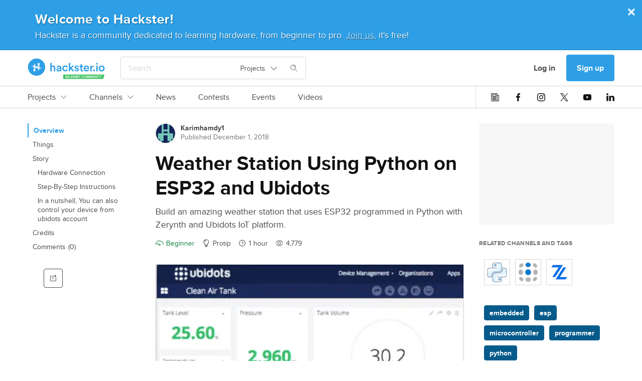

--- FILE ---
content_type: text/html; charset=utf-8
request_url: https://www.hackster.io/karimhamdy1/weather-station-using-python-on-esp32-and-ubidots-d2732a
body_size: 24447
content:
<!DOCTYPE html><!--Whatever your mind can conceive and can believe, it can achieve. ~Napoleon Hill

Whatever we think about and thank about we bring about. ~John Demartini

Whether you think you can or can’t either way you are right. ~Henry Ford--><html data-theme="dark light" lang="en"><head itemscope="" itemtype="http://schema.org/WebSite"><meta content="Hackster.io" itemprop="name" /><meta content="https://www.hackster.io" itemprop="url" /><meta charset="utf-8" /><meta content="IE=Edge,chrome=1" http-equiv="X-UA-Compatible" /><meta content="543757942384158" property="fb:app_id" /><meta content="width=device-width, initial-scale=1.0" name="viewport" /><meta content="api.hackster.io" id="api-uri" name="api-uri" /><meta content="projects#show" name="pageType" /><meta content="dark light" name="color-scheme" /><title>Weather Station Using Python on ESP32 and Ubidots - Hackster.io</title><meta content="Build an amazing weather station that uses ESP32 programmed in Python with Zerynth and Ubidots IoT platform. Find this and other hardware projects on Hackster.io." name="description" /><meta content="article" property="og:type" /><meta content="Weather Station Using Python on ESP32 and Ubidots" property="og:headline" /><meta content="Weather Station Using Python on ESP32 and Ubidots" property="og:title" /><meta content="Build an amazing weather station that uses ESP32 programmed in Python with Zerynth and Ubidots IoT platform. By Karimhamdy1." property="og:description" /><meta content="https://hackster.imgix.net/uploads/attachments/671535/capture_Fpxi4mjtFk.PNG?auto=compress&amp;w=1600&amp;h=1200&amp;fit=min&amp;fm=jpg" property="og:image" /><meta content="600" property="og:image:width" /><meta content="450" property="og:image:height" /><meta content="https://www.hackster.io/karimhamdy1/weather-station-using-python-on-esp32-and-ubidots-d2732a" property="og:url" /><meta content="summary_large_image" property="twitter:card" /><meta content="Weather Station Using Python on ESP32 and Ubidots" property="twitter:title" /><meta content="Build an amazing weather station that uses ESP32 programmed in Python with Zerynth and Ubidots IoT platform." property="twitter:description" /><meta content="https://www.hackster.io/karimhamdy1/weather-station-using-python-on-esp32-and-ubidots-d2732a/embed" property="twitter:player" /><meta content="600" property="twitter:player:width" /><meta content="450" property="twitter:player:height" /><meta content="https://hackster.imgix.net/uploads/attachments/671535/capture_Fpxi4mjtFk.PNG?auto=compress&amp;w=1600&amp;h=1200&amp;fit=min&amp;fm=jpg" property="twitter:image" /><link href="https://www.hackster.io/karimhamdy1/weather-station-using-python-on-esp32-and-ubidots-d2732a" rel="canonical" /><meta content="embedded,esp,microcontroller,programmer,python" name="keywords" /><meta content="@hacksterio" property="twitter:site" /><meta content="www.hackster.io" property="twitter:domain" /><meta content="Hackster.io" property="og:site_name" /><!--Le HTML5 shim, for IE6-8 support of HTML elements--><!--[if lt IE 9]
= javascript_include_tag "//cdnjs.cloudflare.com/ajax/libs/html5shiv/3.6.1/html5shiv.js"--><link rel="stylesheet" media="all" href="https://prod.hackster-cdn.online/assets/application-d29ad5e7990c6c5e9fe8f8ce8e48502eb6b1f212511b8616554c762f0a69fba7.css" /><link href="https://prod.hackster-cdn.online/assets/bundles/styles.e22dd22ca27c6434046f.css" rel="stylesheet" /><link href="https://unpkg.com/survey-core/survey-core.min.css" rel="stylesheet" type="text/css" /><script src="https://unpkg.com/survey-core/survey.core.min.js" type="text/javascript"></script><script src="https://unpkg.com/survey-js-ui/survey-js-ui.min.js" type="text/javascript"></script><link href="https://prod.hackster-cdn.online/assets/favicons/apple-touch-icon-57x57-a2597d3874c16d9c70a4fdb5da68cb571fdc1348fa262ec8e055e777341d0105.png?v=zXX3Bm3lo3" rel="apple-touch-icon" sizes="57x57" /><link href="https://prod.hackster-cdn.online/assets/favicons/apple-touch-icon-60x60-c04ae8fd886a0fde3b8464d950a642891b47dcb1984c84c85ec2ef71150da9fd.png?v=zXX3Bm3lo3" rel="apple-touch-icon" sizes="60x60" /><link href="https://prod.hackster-cdn.online/assets/favicons/apple-touch-icon-72x72-86099d7998397d40538b5d6f8e5d6eaca182430762d568c322fd158ad86e81c6.png?v=zXX3Bm3lo3" rel="apple-touch-icon" sizes="72x72" /><link href="https://prod.hackster-cdn.online/assets/favicons/apple-touch-icon-76x76-4d18ccced2238aa1e402954fd19d7a23f8090ebed948971a52de676fafa8a36f.png?v=zXX3Bm3lo3" rel="apple-touch-icon" sizes="76x76" /><link href="https://prod.hackster-cdn.online/assets/favicons/apple-touch-icon-114x114-52cea2a2553599a1b8e0458daae2f02c67fbbe299619b9c44d9dfbc12d156593.png?v=zXX3Bm3lo3" rel="apple-touch-icon" sizes="114x114" /><link href="https://prod.hackster-cdn.online/assets/favicons/apple-touch-icon-120x120-746e4f4ddf39c56bdf0948be9e979fcb699032372f678d55d9a37bcd475612e0.png?v=zXX3Bm3lo3" rel="apple-touch-icon" sizes="120x120" /><link href="https://prod.hackster-cdn.online/assets/favicons/apple-touch-icon-144x144-8f1e9d75624522206a1e06b0948f3bddb9c4f5a9f8872f53fb51f0df6f59cf22.png?v=zXX3Bm3lo3" rel="apple-touch-icon" sizes="144x144" /><link href="https://prod.hackster-cdn.online/assets/favicons/apple-touch-icon-152x152-cdc99a7416d6cd2b08c924fd1302f2856d181c4a6e88821ef6a4d725d687202a.png?v=zXX3Bm3lo3" rel="apple-touch-icon" sizes="152x152" /><link href="https://prod.hackster-cdn.online/assets/favicons/apple-touch-icon-180x180-5a4a283879ef723a17bc4568ee382e40e1dc5cd9002ed04cfb3a12e1664458c3.png?v=zXX3Bm3lo3" rel="apple-touch-icon" sizes="180x180" /><link href="https://prod.hackster-cdn.online/assets/favicons/favicon-16x16-a6c90b8e1a8d46fe7119d318e0cfee52d8e96616aba092bc01ad8d0980baee8a.png?v=zXX3Bm3lo3&quot; sizes=&quot;16x16" rel="icon" type="image/png" /><link href="https://prod.hackster-cdn.online/assets/favicons/favicon-32x32-2fac8fa2972dcbbb5dce5bb8210dba4a94491519a6a050648f8961c69857158c.png?v=zXX3Bm3lo3&quot; sizes=&quot;32x32" rel="icon" type="image/png" /><link href="https://prod.hackster-cdn.online/assets/favicons/favicon-96x96-b9fa47eca8f09fa1733a16747d97989d80e78279b4150392bdbe16a733522b3f.png?v=zXX3Bm3lo3&quot; sizes=&quot;96x96" rel="icon" type="image/png" /><link href="https://prod.hackster-cdn.online/assets/favicons/android-chrome-192x192-a8f6f7fa90d71387fb2c8f3959c2659c41b963d87b0bd028fbb58db16711086a.png?v=zXX3Bm3lo3&quot; sizes=&quot;192x192" rel="icon" type="image/png" /><link href="https://prod.hackster-cdn.online/assets/favicons/manifest-267108a03a57b30602f61428fe1073382c77c1c76a518ebb8a432e97e514c71f.json?v=zXX3Bm3lo3" rel="manifest" /><link color="#2E9FE6" href="https://prod.hackster-cdn.online/assets/favicons/safari-pinned-tab-6e97f438f210f8db0afcf6513690b5cfc85f2ea60ac8fecb24e5ffe606a50fc3.svg?v=zXX3Bm3lo3" rel="mask-icon" /><link href="https://prod.hackster-cdn.online/assets/favicons/favicon-8955f42e874b98f97f6ba3076f8b17ac0af864eb76a4b70b81041cbc068f4e17.ico?v=zXX3Bm3lo3" rel="shortcut icon" /><meta content="#2E9FE6" name="msapplication-TileColor" /><meta content="https://prod.hackster-cdn.online/assets/favicons/mstile-144x144-83a116484c34c5eda8f003366aff22e71591d729bf5222a05b23feae2967cb35.png?v=zXX3Bm3lo3" name="msapplication-TileImage" /><meta content="#2E9FE6" name="theme-color" /><meta content="Hackster" name="apple-mobile-web-app-title" /><meta content="Hackster" name="application-name" /><script>var jsk={"aai":"7YQJT9BHUX","ask":"c113f0569e873258342405ddf4a4dd09","mak":"hp0sle6ipt0opaot9jbi8ef0ep","cai":"hackster_production_contest","evi":"hackster_production_event","msc":"hackster_production_misc","nai":"hackster_production_news_article","pri":"hackster_production_project","pli":"hackster_production_channel","pai":"hackster_production_part","sqi":"hackster_production_search_query","s3u":"https://hacksterio.s3.amazonaws.com","tai":"hackster_production_tag","tcai":"hackster_production_channel","usi":"hackster_production_user","vai":"hackster_production_video","oht":"ohm-dot-hackster-io.appspot.com","oak":"AIzaSyBIQxt1QPxBW6CNLVubhjFyOhXW0RE9KVk"}</script><script>gglTagMngrDataLayer = [{
  'loggedIn': "false",
  'pageType': "projects#show",
  'virtualPageview': "false"
}];</script><script>gglTagMngrDataLayer.push({
  'entityId': "119409",
  'entityType': "Project",
});</script><script>(function(w,d,s,l,i){w[l]=w[l]||[];w[l].push({'gtm.start':
  new Date().getTime(),event:'gtm.js'});var f=d.getElementsByTagName(s)[0],
  j=d.createElement(s),dl=l!='dataLayer'?'&l='+l:'';j.async=true;j.src=
  'https://www.googletagmanager.com/gtm.js?id='+i+dl;f.parentNode.insertBefore(j,f);
  })(window,document,'script','gglTagMngrDataLayer', 'GTM-KR3BZMN');</script><script>window.HAnalyticsGlobalData = window.HAnalyticsGlobalData || {};
window.HAnalyticsGlobalData.whitelabel = 'hackster';</script><script>window.HAnalyticsGlobalData.eventsJson = '[]';</script><script>window.HAnalyticsGlobalData.abTestsJson = '{"lock_screen_2018_08":"false"}';</script><script>window.HAnalyticsGlobalData.entity_id = 119409;
window.HAnalyticsGlobalData.entity_type = "Project";</script><script async="" src="https://prod.hackster-cdn.online/assets/bundles/analytics.ad6d847234f1897f719d.js"></script><script type="application/ld+json">{  "@context": "http://www.schema.org",  "@type": "Organization",  "description": "Hackster is a community dedicated to learning hardware, from beginner to pro. Share your projects and learn from other developers. Come build awesome hardware!",  "name": "Hackster.io",  "url": "https://www.hackster.io/",  "image": "https://www.hackster.io/assets/hackster_avnet_logo_blue.png",  "logo": "https://www.hackster.io/assets/hackster_logo_squared.png",  "address": {    "@type": "PostalAddress",    "streetAddress": "2550 N. First Street, Suite 350",    "addressLocality": "San Jose",    "addressRegion": "CA",    "postalCode": "95131"  },  "sameAs": [    "https://twitter.com/Hacksterio",    "https://www.facebook.com/hacksterio/",    "https://www.linkedin.com/company/hacksterio",    "https://www.youtube.com/hacksterio",    "https://www.crunchbase.com/organization/hackster-io"  ]}</script></head><body class="white"><script>(function(){
  var ajax = new XMLHttpRequest();
  ajax.open("GET", "https://prod.hackster-cdn.online/assets/icons-7c3a37584bd313d947f1debf4f6995c7a6946e093eabe8e4f54f0e1f82ea9edd.svg", true);
  ajax.send();
  ajax.onload = function(e) {
    var div = document.createElement("div");
    div.style.display = 'none';
    div.innerHTML = ajax.responseText;
    document.body.insertBefore(div, document.body.childNodes[0]);
  }
})();</script><noscript><img height="0" src="/images/debug.gif" style="display:none;visibility:hidden" width="0" /><iframe height="0" src="https://www.googletagmanager.com/ns.html?id=GTM-KR3BZMN" style="display:none;visibility:hidden" width="0"></iframe></noscript><div id="outer-wrapper"><nav class="nav-top-outer"><div class="nav-row nav-row1"><div class="hckui__layout__wrapper1170 nav-inner"><div class="nav-inner"><div data-hypernova-key="HacksterLogo" data-hypernova-id="6fdf4a4f-5e93-492c-91b3-63344832e9d3"><a aria-label="Hackster Homepage link" class="hckui__layout__block logo__wrapper__loI82" href="/" id="Hackster-logo-topnav" title="Hackster logo" data-reactroot=""><svg fill="none" height="42" viewBox="0 0 154 42" width="154" xmlns="http://www.w3.org/2000/svg"><title>Hackster.io</title><desc>Learning Hardware Community.</desc><g clip-path="url(#clip0_23_50)"><circle cx="18" cy="18" fill="var(--hacksterToTransparent)" r="16"></circle><path clip-rule="evenodd" d="M71.1 41.5002V32.7002H153.5L150.6 41.5002H71.1ZM76.3 38.4002H77.8L78.1 39.5002H79.1L77.5 34.7002H76.6L75 39.5002H76L76.3 38.4002ZM77.5 37.6002H76.5L77 35.9002L77.5 37.6002ZM83.3 39.6003V34.8003H82.4V38.0003L80.6 34.8003H79.7V39.6003H80.6V36.4003L82.4 39.6003H83.3ZM88.4 38.4002H86.9L86.6 39.5002H85.6L87.2 34.7002H88.1L89.7 39.5002H88.7L88.4 38.4002ZM87.2 37.6002H88.2L87.7 35.9002L87.2 37.6002ZM89.4 34.7002L91 39.5002H92L93.6 34.7002H92.6L91.5 38.2002L90.4 34.7002H89.4ZM97.7 34.8003V39.6003H96.8L95 36.4003V39.6003H94.1V34.8003H95L96.8 38.0003V34.8003H97.7ZM99.5 35.6002H101.6V34.7002H98.6V39.5002H101.6V38.7002H99.5V37.4002H101.2V36.6002H99.5V35.6002ZM102.3 34.8003H105.8V35.6003H104.5V39.6003H103.6V35.6003H102.3V34.8003ZM110.2 35.6003C110.9 35.6003 111.2 35.9003 111.4 36.4003L112.2 36.2003C112 35.3003 111.4 34.8003 110.2 34.8003C109 34.8003 107.9 35.6003 107.9 37.2003C107.9 38.8003 109.1 39.6003 110.2 39.6003C111.3 39.6003 112 39.1003 112.2 38.2003L111.4 38.0003C111.2 38.5003 111 38.8003 110.2 38.8003C109.4 38.8003 108.8 38.3003 108.8 37.2003C108.8 36.1003 109.5 35.6003 110.2 35.6003ZM117.4 37.2003C117.4 38.9003 116.4 39.6003 115.1 39.6003C113.8 39.6003 112.8 38.8003 112.8 37.2003C112.8 35.6003 113.8 34.8003 115.1 34.8003C116.4 34.8003 117.4 35.6003 117.4 37.2003ZM113.7 37.2003C113.7 38.3003 114.3 38.8003 115.1 38.8003C115.9 38.8003 116.5 38.3003 116.5 37.2003C116.5 36.1003 115.9 35.6003 115.1 35.6003C114.3 35.6003 113.7 36.1003 113.7 37.2003ZM119.3 34.8003H118.3V39.6003H119.2V36.6003L120.1 39.1003H120.7L121.6 36.6003V39.6003H122.5V34.8003H121.5L120.4 37.8003L119.3 34.8003ZM123.6 34.8003H124.6L125.7 37.8003L126.8 34.8003H127.8V39.6003H126.9V36.6003L126 39.1003H125.4L124.5 36.6003V39.6003H123.6V34.8003ZM130.6 39.6002C131.7 39.6002 132.4 39.0002 132.4 37.7002V34.7002H131.5V37.7002C131.5 38.4002 131.2 38.7002 130.6 38.7002C130 38.7002 129.7 38.4002 129.7 37.7002V34.7002H128.8V37.7002C128.8 39.0002 129.5 39.6002 130.6 39.6002ZM136.8 39.6003H135.9L134.1 36.4003V39.6003H133.2V34.8003H134.1L135.9 38.0003V34.8003H136.8V39.6003ZM137.8 39.5002H138.7V34.7002H137.8V39.5002ZM139.4 34.8003H142.9V35.6003H141.6V39.6003H140.7V35.6003H139.4V34.8003ZM145.3 36.7003L144.4 34.8003H143.5L144.9 37.5003V39.5003H145.8V37.5003L147.2 34.8003H146.2L145.3 36.7003Z" fill="var(--avnetGreenToWhite)" fill-rule="evenodd"></path><path d="M153.5 20.6002C153.5 24.0002 151.1 26.5002 147.7 26.5002C144.3 26.5002 141.9 24.0002 141.9 20.6002C141.9 17.2002 144.3 14.7002 147.7 14.7002C151.1 14.7002 153.5 17.2002 153.5 20.6002ZM150.8 20.6002C150.8 18.3002 149.3 17.1002 147.7 17.1002C146.1 17.1002 144.6 18.3002 144.6 20.6002C144.6 22.9002 146.1 24.1002 147.7 24.1002C149.3 24.1002 150.8 22.9002 150.8 20.6002ZM138.4 9.4002C139.4 9.4002 140.1 10.2002 140.1 11.1002C140.1 12.0002 139.3 12.8002 138.4 12.8002C137.5 12.8002 136.7 12.0002 136.7 11.1002C136.7 10.2002 137.5 9.4002 138.4 9.4002ZM137.1 26.2002V15.1002H139.7V26.2002H137.1ZM132.4 22.6002C133.4 22.6002 134.3 23.4002 134.3 24.5002C134.3 25.6002 133.5 26.4002 132.4 26.4002C131.3 26.4002 130.5 25.6002 130.5 24.5002C130.5 23.4002 131.3 22.6002 132.4 22.6002ZM131.6 17.7002C131.3 17.7002 131 17.7002 130.7 17.7002C128.6 17.7002 127.7 18.9002 127.7 21.0002V26.3002H125V15.2002H127.6V17.0002C128.1 15.8002 129.4 15.1002 130.8 15.1002C132.2 15.1002 131.4 15.1002 131.5 15.1002V17.8002L131.6 17.7002ZM122.5 23.0002C121.9 24.9002 120.1 26.5002 117.5 26.5002C114.9 26.5002 111.8 24.3002 111.8 20.5002C111.8 16.7002 114.4 14.6002 117.2 14.6002C120 14.6002 122.6 16.9002 122.6 20.4002C122.6 23.9002 122.6 21.2002 122.6 21.2002H114.5C114.5 22.9002 115.9 24.1002 117.5 24.1002C119.1 24.1002 119.9 23.3002 120.3 22.2002L122.5 22.9002V23.0002ZM120 19.4002C120 18.1002 119.1 16.9002 117.3 16.9002C115.5 16.9002 114.7 18.2002 114.6 19.4002H120.1H120ZM108.2 15.1002H110.5V17.5002H108.2V22.7002C108.2 23.7002 108.6 24.1002 109.6 24.1002C110.6 24.1002 110.4 24.1002 110.5 24.1002V26.3002C110.3 26.3002 109.8 26.6002 108.9 26.6002C106.8 26.6002 105.6 25.4002 105.6 23.3002V17.7002H103.5V15.3002H104.1C105.3 15.3002 105.8 14.5002 105.8 13.6002V11.9002H108.2V15.3002V15.1002ZM95.7 22.5002C95.7 23.5002 96.5 24.4002 98 24.4002C99.5 24.4002 99.7 23.8002 99.7 23.1002C99.7 22.4002 99.3 22.0002 98.4 21.9002L96.8 21.5002C94.8 21.1002 93.8 19.8002 93.8 18.2002C93.8 16.6002 95.6 14.6002 97.9 14.6002C100.2 14.6002 102 16.6002 102.2 17.7002L100 18.3002C100 17.7002 99.4 16.6002 97.9 16.6002C96.4 16.6002 96.3 17.2002 96.3 17.9002C96.3 18.6002 96.7 18.9002 97.4 19.1002L99.1 19.4002C101.2 19.9002 102.3 21.1002 102.3 22.8002C102.3 24.5002 100.9 26.4002 98.1 26.4002C95.3 26.4002 93.6 24.3002 93.5 23.0002L95.8 22.4002L95.7 22.5002ZM88.2 19.8002L92.9 26.2002H89.6L86.3 21.6002L84.9 23.0002V26.1002H82.3V9.5002H84.9V19.4002L89.2 14.9002H92.7L88.1 19.6002L88.2 19.8002ZM72 20.6002C72 22.8002 73.4 24.1002 75.1 24.1002C76.8 24.1002 77.6 22.9002 77.9 22.0002L80.2 22.8002C79.7 24.5002 78 26.4002 75.1 26.4002C72.2 26.4002 69.3 23.9002 69.3 20.5002C69.3 17.1002 71.8 14.6002 75 14.6002C78.2 14.6002 79.6 16.5002 80.1 18.3002L77.7 19.2002C77.4 18.2002 76.7 17.1002 75 17.1002C73.3 17.1002 71.9 18.3002 71.9 20.6002H72ZM60.9 19.8002L63.8 19.4002C64.4 19.4002 64.5999 19.0002 64.5999 18.6002C64.5999 17.7002 64 16.9002 62.5 16.9002C61 16.9002 60.2999 17.8002 60.1999 18.9002L57.8 18.4002C58 16.5002 59.7 14.8002 62.5 14.8002C65.3 14.8002 67.2 16.7002 67.2 19.0002V24.5002C67.2 25.5002 67.3 26.2002 67.3 26.3002H64.8C64.8 26.3002 64.6999 25.8002 64.6999 24.9002C64.1999 25.7002 63.1 26.7002 61.3 26.7002C59.5 26.7002 57.5 25.1002 57.5 23.3002C57.5 21.5002 59 20.2002 60.9 19.9002V19.8002ZM64.5999 21.6002V21.1002L61.6999 21.5002C60.8999 21.6002 60.1999 22.1002 60.1999 23.0002C60.1999 23.9002 60.8 24.4002 61.8 24.4002C63.3 24.4002 64.5999 23.7002 64.5999 21.5002V21.6002ZM48 26.2002H45.2999V9.6002H48V16.1002C48.8 15.1002 49.9999 14.7002 51.1999 14.7002C53.8999 14.7002 55.3 16.7002 55.3 19.1002V26.2002H52.5999V19.6002C52.5999 18.2002 52 17.1002 50.3 17.1002C48.6 17.1002 48 18.2002 48 19.6002V26.1002V26.2002ZM17.9 35.1002C8.39995 35.1002 0.699951 27.4002 0.699951 17.9002C0.699951 8.4002 8.39995 0.700195 17.9 0.700195C27.4 0.700195 35.0999 8.4002 35.0999 17.9002C35.0999 27.4002 27.4 35.1002 17.9 35.1002ZM17.9 3.4002C9.89995 3.4002 3.39995 9.9002 3.39995 17.9002C3.39995 25.9002 9.89995 32.4002 17.9 32.4002C25.9 32.4002 32.4 25.9002 32.4 17.9002C32.4 9.9002 25.9 3.4002 17.9 3.4002Z" fill="var(--hacksterToWhite)"></path><path d="M11.9 12.9003C11.9 12.6003 12.1 12.4003 12.3 12.3003L15.1 11.5003C15.3 11.5003 15.5 11.5003 15.5 11.8003V12.8003C15.5 13.0003 15.3 13.2003 15.1 13.2003H12.3C12.1 13.2003 11.9 13.0003 11.9 12.8003V12.9003ZM23.4 15.4003H20.5999C20.3999 15.4003 20.2 15.2003 20.2 15.0003V10.6003C20.2 10.4003 20.3999 10.1003 20.5999 10.1003L23.4 9.30029C23.6 9.30029 23.7999 9.30029 23.7999 9.60029V15.0003C23.7999 15.2003 23.6 15.4003 23.4 15.4003ZM23.7999 23.0003C23.7999 23.3003 23.6 23.5003 23.4 23.6003L20.5999 24.4003C20.3999 24.4003 20.2 24.4003 20.2 24.1003V23.1003C20.2 22.9003 20.3999 22.7003 20.5999 22.7003H23.4C23.6 22.7003 23.7999 22.9003 23.7999 23.1003V23.0003ZM12.3 20.5003H15.1C15.3 20.5003 15.5 20.7003 15.5 20.9003V25.3003C15.5 25.5003 15.3 25.8003 15.1 25.8003L12.3 26.6003C12.1 26.6003 11.9 26.6003 11.9 26.3003V20.9003C11.9 20.7003 12.1 20.5003 12.3 20.5003ZM7.79993 16.1003C7.79993 16.1003 8.19993 16.0003 8.39993 15.9003L15.2 14.0003C15.4 14.0003 15.6 14.0003 15.6 14.3003V16.1003C15.6 16.3003 15.8 16.5003 16 16.5003H23.5C23.7 16.5003 23.9 16.7003 23.9 16.9003V18.9003C23.9 19.1003 24.0999 19.3003 24.2999 19.3003H27.9C28 19.3003 28.2 19.4003 28.2 19.6003C28.2 19.8003 28.2 19.7003 28.2 19.8003C28.2 19.8003 27.7999 19.9003 27.5999 20.0003C26.2999 20.4003 22.0999 21.5003 20.7999 21.9003C20.5999 21.9003 20.4 21.9003 20.4 21.6003V19.8003C20.4 19.6003 20.2 19.4003 20 19.4003H12.5C12.3 19.4003 12.1 19.2003 12.1 19.0003V16.9003C12.1 16.7003 11.9 16.5003 11.7 16.5003H8.09993C7.99993 16.5003 7.79993 16.4003 7.79993 16.2003C7.79993 16.0003 7.79993 16.1003 7.79993 16.0003V16.1003Z" fill="var(--staticWhite)"></path></g><defs><clipPath id="clip0_23_50"><rect fill="none" height="42" width="154"></rect></clipPath></defs></svg></a></div>
<script type="application/json" data-hypernova-key="HacksterLogo" data-hypernova-id="6fdf4a4f-5e93-492c-91b3-63344832e9d3"><!--{"location":"topnav"}--></script><div class="search-wrapper"><span data-hypernova-key="SearchInput" data-hypernova-id="5d1f801e-c0eb-4308-afd6-34e231351ffd"><div class="search_input__container__w58Bx search_input__viewPortHeightMax__fD_aP" id="react-search" data-reactroot=""><div class="search_input__inputContainer__Vxpmx"><input type="text" class="search_input__input__jmzy0 search_input__searchInputBase__XI29v" id="searchInput" placeholder="Search" value=""/><div class="hckui__util__posRelative hckui__layout__flexCenterItems hckui__layout__alignSelfCenter"><button aria-expanded="false" aria-haspopup="true" class="hckui__buttons__blank" type="button"><div class="simple_select__label__p8fSq simple_select__optionBase__blJMe hckui__layout__flexCenterItems hckui__typography__fontWeightNormal hckui__layout__borderNone">Projects<svg class="hckui__typography__icon hckui__typography__icon simple_select__icon___NBKa false" id=""><use xlink:href="#svg-arrow-down"></use></svg></div></button></div><div class="search_input__searchIconWrapper__RsES7" style="margin-left:15px"><svg class="hckui__typography__icon hckui__typography__icon search_input__searchIcon__qYyU7 false" id=""><use xlink:href="#svg-search"></use></svg></div></div><span class="search_input__dismiss__seeB2 ">×</span></div></span>
<script type="application/json" data-hypernova-key="SearchInput" data-hypernova-id="5d1f801e-c0eb-4308-afd6-34e231351ffd"><!--{"onSearchPath":false}--></script></div></div><div class="nav-inner"><div class="hckui__typography__lineHeight0 hckui__layout__marginRight5 hckui__layout__hiddenMedLargeDown"><div data-hacksternova-key="FeedbackSurvey" data-hacksternova-props="{&quot;align&quot;:&quot;center&quot;,&quot;sideOffset&quot;:15}"></div></div><a class="hckui__buttons__cancel hckui__buttons__lg hckui__layout__hiddenMedLargeDown nav-item reactPortal" action="SigninDialog" data-react="{&quot;currentPanel&quot;:&quot;signin&quot;}" data-ha="{&quot;eventName&quot;:&quot;Clicked link&quot;,&quot;customProps&quot;:{&quot;value&quot;:&quot;Log in&quot;,&quot;href&quot;:&quot;/users/sign_in?redirect_to=%2Fkarimhamdy1%2Fweather-station-using-python-on-esp32-and-ubidots-d2732a&quot;,&quot;location&quot;:&quot;topnav&quot;,&quot;type&quot;:&quot;nav-user-menu&quot;}}" title="Log in" href="/users/sign_in?redirect_to=%2Fkarimhamdy1%2Fweather-station-using-python-on-esp32-and-ubidots-d2732a">Log in</a><a class="hckui__buttons__lg reactPortal signup-button" action="SigninDialog" data-react="{&quot;currentPanel&quot;:&quot;signup&quot;}" data-source="nav" data-ha="{&quot;eventName&quot;:&quot;Clicked link&quot;,&quot;customProps&quot;:{&quot;value&quot;:&quot;Sign up&quot;,&quot;href&quot;:&quot;/users/sign_up?redirect_to=%2Fkarimhamdy1%2Fweather-station-using-python-on-esp32-and-ubidots-d2732a&quot;,&quot;location&quot;:&quot;topnav&quot;,&quot;type&quot;:&quot;nav-user-menu&quot;}}" title="Sign up" href="/users/sign_up?redirect_to=%2Fkarimhamdy1%2Fweather-station-using-python-on-esp32-and-ubidots-d2732a&amp;source=nav">Sign up</a><div class="hckui__layout__marginLeft15 hckui__layout__hiddenMedUp"><div id="nav-search-icon"><i class="hckui__typography__iconWrapper"><svg class="hckui__typography__icon hckui__typography__icon16 hckui__typography__iconClickable"><use xlink:href="#svg-search"></use></svg></i></div></div><div class="hckui__layout__marginLeft15 hckui__layout__hiddenMedLargeUp"><div data-hypernova-key="MobileNav" data-hypernova-id="f5b19a10-d81f-45fc-b3c5-0b61e25affa7"><span id="mobile-nav-hamburger" data-reactroot=""><svg class="hckui__typography__icon hckui__typography__icon16 hckui__typography__iconClickable false" id=""><use xlink:href="#svg-hamburger"></use></svg><div></div></span></div>
<script type="application/json" data-hypernova-key="MobileNav" data-hypernova-id="f5b19a10-d81f-45fc-b3c5-0b61e25affa7"><!--{"panels":{"home":{"sections":[{"type":"AuthButtons","props":{}},{"type":"Categories","props":{"items":[{"name":"Projects","internalTarget":"projects"},{"name":"Channels","internalTarget":"channels"},{"name":"News","url":"/news"},{"name":"Contests","url":"/contests"},{"name":"Events","url":"/events"},{"name":"Videos","url":"/videos"}]}},{"type":"SocialIcons","props":{}}]},"projects":{"sections":[{"type":"BackButton","props":{"name":"Projects","internalTarget":"home"}},{"type":"LinkList","props":{"items":[{"name":"Recently Uploaded","url":"/projects?sort=published"},{"name":"Featured","url":"/projects?by=featured"},{"name":"Beginner","url":"/projects?difficulty=beginner"},{"name":"Intermediate","url":"/projects?difficulty=intermediate"},{"name":"Advanced","url":"/projects?difficulty=advanced"},{"name":"Expert","url":"/projects?difficulty=hardcore"}],"viewAllLink":{"name":"View all","url":"/projects"}}}]},"channels":{"sections":[{"type":"BackButton","props":{"name":"Channels","internalTarget":"home"}},{"type":"Categories","props":{"items":[{"name":"Platform Hubs","dropdownList":{"items":[{"name":"Arduino","url":"/arduino"},{"name":"Raspberry Pi","url":"/raspberry-pi"},{"name":"SparkFun","url":"/sparkfun"},{"name":"Seeed Studio","url":"/seeed"},{"name":"Espressif","url":"/Espressif"},{"name":"DFRobot","url":"/dfrobot"}],"viewAllLink":{"name":"View all","url":"/channels/platforms"}},"internalTarget":"platforms"},{"name":"Community Hubs","dropdownList":{"items":[{"name":"Make:","url":"/make"},{"name":"Biomaker","url":"/biomaker"},{"name":"UNC Charlotte","url":"/MEGR3171"},{"name":"CNM Ingenuity","url":"/CNM_Ingenuity"},{"name":"ShillehTek","url":"/shillehtek"},{"name":"Rice University ELEC-220","url":"/elec220"}],"viewAllLink":{"name":"View all","url":"/channels/communities"}},"internalTarget":"communities"},{"name":"Topic Pages","dropdownList":{"items":[{"name":"Internet of Things","url":"/iot"},{"name":"Home Automation","url":"/home-automation"},{"name":"Robotics","url":"/robotics"},{"name":"Sensors","url":"/sensors"},{"name":"Displays","url":"/displays"},{"name":"AI &amp; Machine Learning","url":"/ML"}],"viewAllLink":{"name":"View all","url":"/channels/topics"}},"internalTarget":"topics"}]}}]}}}--></script></div></div></div></div><div data-hypernova-key="TopNav" data-hypernova-id="cf2dcdb3-9067-4020-9fde-fd010392b429"><div class="nav-row nav-row2" id="main-links-nav" data-reactroot=""><div class="top_nav__root__EyXG8 typography__bodyM__smmKM layout__wrapper1170__CqNd2"><div class="top_nav__left__tQW_y"><div class="horizontal_scroll_box__wrapper__uxr7k undefined"><div class="hckui__layout__noScrollBar horizontal_scroll_box__scrollContainer__KnirX undefined"><span class="top_nav__linkWrapper__W_V8G" id="top-nav-Projects-wrapper"><a class="top_nav__link__ReDPJ typography__link__Zky4m nav-tabbed__tab__s1aRj hckui__layout__hiddenMedLargeUp" href="/projects" title="Projects">Projects</a><a class="top_nav__link__ReDPJ typography__link__Zky4m nav-tabbed__tab__s1aRj hckui__layout__hiddenMedLargeDown" href="/projects" title="Projects">Projects<svg class="hckui__typography__icon hckui__typography__icon12 hckui__layout__marginLeft10 false" id=""><use xlink:href="#svg-arrow-down"></use></svg></a></span><span class="top_nav__linkWrapper__W_V8G" id="top-nav-Channels-wrapper"><a class="top_nav__link__ReDPJ typography__link__Zky4m nav-tabbed__tab__s1aRj hckui__layout__hiddenMedLargeUp" href="/channels" title="Channels">Channels</a><a class="top_nav__link__ReDPJ typography__link__Zky4m nav-tabbed__tab__s1aRj hckui__layout__hiddenMedLargeDown" href="/channels" title="Channels">Channels<svg class="hckui__typography__icon hckui__typography__icon12 hckui__layout__marginLeft10 false" id=""><use xlink:href="#svg-arrow-down"></use></svg></a></span><span class="top_nav__linkWrapper__W_V8G"><a class="top_nav__link__ReDPJ typography__link__Zky4m nav-tabbed__tab__s1aRj" href="/news">News</a></span><span class="top_nav__linkWrapper__W_V8G"><a class="top_nav__link__ReDPJ typography__link__Zky4m nav-tabbed__tab__s1aRj" href="/contests">Contests</a></span><span class="top_nav__linkWrapper__W_V8G"><a class="top_nav__link__ReDPJ typography__link__Zky4m nav-tabbed__tab__s1aRj" href="/events">Events</a></span><span class="top_nav__linkWrapper__W_V8G"><a class="top_nav__link__ReDPJ typography__link__Zky4m nav-tabbed__tab__s1aRj" href="/videos">Videos</a></span></div></div></div><div class="hckui__layout__flexCenterItems hckui__layout__hiddenMedLargeDown"><div class="top_nav__divider__eez_3"></div><div class="hckui__layout__flexCenterItems"><a class="social_icons__icon__BxTgB hckui__typography__charcoal" href="/newsletter/sign_up" rel="noopener noreferrer" target="_blank" title="Sign up for our Newsletter"><svg class="hckui__typography__icon hckui__typography__icon16 hckui__typography__iconClickable false" id=""><use xlink:href="#svg-newsletter"></use></svg></a><a class="social_icons__icon__BxTgB hckui__typography__charcoal" href="https://www.facebook.com/hacksterio" rel="noopener noreferrer" target="_blank" title="facebook"><svg class="hckui__typography__icon hckui__typography__icon16 hckui__typography__iconClickable false" id=""><use xlink:href="#svg-facebook"></use></svg></a><a class="social_icons__icon__BxTgB hckui__typography__charcoal" href="https://www.instagram.com/hacksterio" rel="noopener noreferrer" target="_blank" title="instagram"><svg class="hckui__typography__icon hckui__typography__icon16 hckui__typography__iconClickable false" id=""><use xlink:href="#svg-instagram"></use></svg></a><a class="social_icons__icon__BxTgB hckui__typography__charcoal" href="https://twitter.com/Hacksterio" rel="noopener noreferrer" target="_blank" title="x"><svg class="hckui__typography__icon hckui__typography__icon16 hckui__typography__iconClickable false" id=""><use xlink:href="#svg-x"></use></svg></a><a class="social_icons__icon__BxTgB hckui__typography__charcoal" href="https://www.youtube.com/hacksterio" rel="noopener noreferrer" target="_blank" title="youtube"><svg class="hckui__typography__icon hckui__typography__icon16 hckui__typography__iconClickable false" id=""><use xlink:href="#svg-youtube-2"></use></svg></a><a class="social_icons__icon__BxTgB hckui__typography__charcoal" href="https://www.linkedin.com/company/hacksterio" rel="noopener noreferrer" target="_blank" title="linkedin"><svg class="hckui__typography__icon hckui__typography__icon16 hckui__typography__iconClickable false" id=""><use xlink:href="#svg-linkedin"></use></svg></a></div></div></div></div></div>
<script type="application/json" data-hypernova-key="TopNav" data-hypernova-id="cf2dcdb3-9067-4020-9fde-fd010392b429"><!--{"className":"nav-row nav-row2","mainLinks":[{"name":"Projects","url":"/projects","columns":[{"header":"All Projects","linkList":{"items":[{"name":"Recently Uploaded","url":"/projects?sort=published"},{"name":"Featured","url":"/projects?by=featured"},{"name":"Beginner","url":"/projects?difficulty=beginner"},{"name":"Intermediate","url":"/projects?difficulty=intermediate"},{"name":"Advanced","url":"/projects?difficulty=advanced"},{"name":"Expert","url":"/projects?difficulty=hardcore"}],"viewAllLink":{"name":"View all","url":"/projects"}}},{"header":"Featured Projects","items":[{"cover_image_url":"https://hackster.imgix.net/uploads/attachments/1915403/_Uh8SivLp0b.blob?auto=compress%2Cformat&amp;w=400&amp;h=300&amp;fit=min","name":"Edge AI-based Bottle Preparation Machine","url":"/manivannan/edge-ai-based-bottle-preparation-machine-5b11df"},{"cover_image_url":"https://hackster.imgix.net/uploads/attachments/1911834/cv-robot-control-lerobot-video03-short-900x675_10fps_CE0ctJalnN.gif?auto=format%2Ccompress&amp;gifq=35&amp;w=400&amp;h=300&amp;fit=min","name":"Hand-Controlled Robotic Arm","url":"/AlbertaBeef/hand-controlled-robotic-arm-29a93b"},{"cover_image_url":"https://hackster.imgix.net/uploads/attachments/1913177/_VBOXdW00Kh.blob?auto=compress%2Cformat&amp;w=400&amp;h=300&amp;fit=min","name":"MatTris — Tetris on an LED Matrix","url":"/Arnov_Sharma_makes/mattris-tetris-on-an-led-matrix-7fc971"},{"cover_image_url":"https://hackster.imgix.net/uploads/attachments/1912922/43_gif_turning_InAjFulmVh.gif?auto=format%2Ccompress&amp;gifq=35&amp;w=400&amp;h=300&amp;fit=min","name":"Magic Pages - A Self-turning Book with Audio ✨","url":"/Infineon_Team/magic-pages-a-self-turning-book-with-audio-cf321f"},{"cover_image_url":"https://hackster.imgix.net/uploads/attachments/1911983/gesture_control_ai_wearable_-_hackster_io_cover_image_oZpE0EzQtF.gif?auto=format%2Ccompress&amp;gifq=35&amp;w=400&amp;h=300&amp;fit=min","name":"Controlling devices with gesture detection wearable","url":"/sologithu/controlling-devices-with-gesture-detection-wearable-750074"},{"cover_image_url":"https://hackster.imgix.net/uploads/attachments/1911374/qcs6490-lerobot-teleoperate-take03-900x675_8fps_AEQQJmSlPK.gif?auto=format%2Ccompress&amp;gifq=35&amp;w=400&amp;h=300&amp;fit=min","name":"LeRobot - Getting Started Guide for Tria Vision AI-KIT 6490","url":"/AlbertaBeef/lerobot-getting-started-guide-for-tria-vision-ai-kit-6490-0ec4f5"}]}]},{"name":"Channels","url":"/channels","columns":[{"header":"Platform Hubs","linkList":{"items":[{"name":"Arduino","url":"/arduino"},{"name":"Raspberry Pi","url":"/raspberry-pi"},{"name":"SparkFun","url":"/sparkfun"},{"name":"Seeed Studio","url":"/seeed"},{"name":"Espressif","url":"/Espressif"},{"name":"DFRobot","url":"/dfrobot"}],"viewAllLink":{"name":"View all","url":"/channels/platforms"}}},{"header":"Community Hubs","linkList":{"items":[{"name":"Make:","url":"/make"},{"name":"Biomaker","url":"/biomaker"},{"name":"UNC Charlotte","url":"/MEGR3171"},{"name":"CNM Ingenuity","url":"/CNM_Ingenuity"},{"name":"ShillehTek","url":"/shillehtek"},{"name":"Rice University ELEC-220","url":"/elec220"}],"viewAllLink":{"name":"View all","url":"/channels/communities"}}},{"header":"Topic Pages","linkList":{"items":[{"name":"Internet of Things","url":"/iot"},{"name":"Home Automation","url":"/home-automation"},{"name":"Robotics","url":"/robotics"},{"name":"Sensors","url":"/sensors"},{"name":"Displays","url":"/displays"},{"name":"AI &amp; Machine Learning","url":"/ML"}],"viewAllLink":{"name":"View all","url":"/channels/topics"}}}]},{"name":"News","url":"/news"},{"name":"Contests","url":"/contests"},{"name":"Events","url":"/events"},{"name":"Videos","url":"/videos"}]}--></script></nav><div id="main"><div class="project-page project-119409" itemscope="" itemtype="http://schema.org/Article"><div class="hckui__layout__container hckui__layout__paddingBottom60"><div class="hckui__layout__wrapper1170"><div class="popup-overlay modal-popup" id="embed-popup"><div class="popup-overlay-bg"></div><div class="popup-overlay-outer"><div class="popup-overlay-inner"><button class="close unselectable" data-effect="fade" data-target="#embed-popup">&times;</button><h3>Embed the widget on your own site</h3><div id="project-embed"><p>Add the following snippet to your HTML:<textarea class="embed-code" onclick="this.select();" type="text"><iframe frameborder='0' height='385' scrolling='no' src='https://www.hackster.io/karimhamdy1/weather-station-using-python-on-esp32-and-ubidots-d2732a/embed' width='350'></iframe></textarea></p><div class="project-embed-thumb"><div class="project-card project-119409"><a class="card-image project-link-with-ref" href="https://www.hackster.io/karimhamdy1/weather-station-using-python-on-esp32-and-ubidots-d2732a" target="_blank" title="Weather Station Using Python on ESP32 and Ubidots"><div class="img-container"><img alt="Weather Station Using Python on ESP32 and Ubidots" data-async-src="https://hackster.imgix.net/uploads/attachments/671535/capture_Fpxi4mjtFk.PNG?auto=compress%2Cformat&amp;w=400&amp;h=300&amp;fit=min" src="https://prod.hackster-cdn.online/assets/transparent-a0c1e3063bcabc548a5f3fa7328f3c1c97f747e6e764da4c14439567baa79ae1.gif" /><noscript><img alt="Weather Station Using Python on ESP32 and Ubidots" class="cover-img loaded" src="https://hackster.imgix.net/uploads/attachments/671535/capture_Fpxi4mjtFk.PNG?auto=compress%2Cformat&amp;w=400&amp;h=300&amp;fit=min" /></noscript></div><div class="card-image-overlay"><p>Build an amazing weather station that uses ESP32 programmed in Python with Zerynth and Ubidots IoT platform.</p><p>Read up about this project on <img alt="Hackster.io" title="Hackster is a community dedicated to learning hardware, from beginner to pro." class="hackster-logo" src="https://prod.hackster-cdn.online/assets/hackster_logo_text-035cafb15450c61b5cc44955ffa26afe3c52fb016cf07a15b9d6c796c3ce0bf2.png" /></p></div></a><div class="card-body"><h4><a class="project-link-with-ref" title="Weather Station Using Python on ESP32 and Ubidots" target="_blank" href="https://www.hackster.io/karimhamdy1/weather-station-using-python-on-esp32-and-ubidots-d2732a">Weather Station Using Python on ESP32 and Ubidots</a></h4><div class="spacer"></div><div class="authors"><div class="hckui__layout__flexCenterItems hckui__layout__inlineFlex hckui__layout__gutter2"><a title="Karimhamdy1" target="_blank" class="" href="https://www.hackster.io/karimhamdy1">Karimhamdy1</a><div data-hacksternova-key="Badge" data-hacksternova-props="{&quot;user&quot;:{&quot;id&quot;:719101,&quot;user_name&quot;:&quot;karimhamdy1&quot;,&quot;mini_resume&quot;:null,&quot;city&quot;:null,&quot;country&quot;:null,&quot;roles_mask&quot;:2,&quot;email&quot;:&quot;karimhamdymoussa@gmail.com&quot;,&quot;created_at&quot;:&quot;2018-11-28T23:59:21.180Z&quot;,&quot;updated_at&quot;:&quot;2026-01-02T06:39:40.397Z&quot;,&quot;full_name&quot;:&quot;Karimhamdy1&quot;,&quot;websites&quot;:{},&quot;categories_mask&quot;:null,&quot;invite_code_id&quot;:null,&quot;impressions_count&quot;:113,&quot;counters_cache&quot;:null,&quot;properties&quot;:{&quot;active_sessions&quot;:&quot;[\&quot;fc39c7d63c55b6dcf934ea6e5c2c4968\&quot;,\&quot;3114ec964afa3ee16a830a07b9a4e361\&quot;,\&quot;79593b80a25771922a5d5264130c5c33\&quot;,\&quot;e4d00095f37f78f6f2934bc1e7045aa8\&quot;,\&quot;ea284ee835b42518a454422c6a11ca75\&quot;]&quot;,&quot;last_sent_projects_email_at&quot;:1587663868,&quot;reputation_last_updated_at&quot;:1725772040},&quot;subscriptions_mask&quot;:0,&quot;mailchimp_registered&quot;:false,&quot;insecure_token&quot;:&quot;oC7jzpMFtwRyiVfzTiFj&quot;,&quot;enable_sharing&quot;:true,&quot;platform&quot;:&quot;hackster&quot;,&quot;last_seen_at&quot;:&quot;2021-12-06T11:27:53.000Z&quot;,&quot;subscriptions_masks&quot;:{},&quot;hcounters_cache&quot;:{&quot;comments&quot;:&quot;1&quot;,&quot;projects&quot;:&quot;5&quot;,&quot;respects&quot;:&quot;1&quot;,&quot;followers&quot;:&quot;6&quot;,&quot;reputation&quot;:&quot;428&quot;,&quot;owned_parts&quot;:&quot;27&quot;,&quot;live_projects&quot;:&quot;4&quot;,&quot;project_views&quot;:&quot;9887&quot;},&quot;hproperties&quot;:{&quot;last_seen_ip&quot;:&quot;62.205.25.193&quot;,&quot;skill_levels&quot;:&quot;intermediate&quot;,&quot;viewed_tooltip_ids&quot;:&quot;[6]&quot;,&quot;new_notifications_count&quot;:&quot;0&quot;,&quot;pending_notifications_count&quot;:&quot;0&quot;,&quot;stored_temporary_remember_token&quot;:&quot;$2a$10$QwWBuFftBxpq7OBzcnpSV.OPIF8LPNSpPz.jmvK58nzX2tHB1veyK&quot;},&quot;private&quot;:false,&quot;latitude&quot;:null,&quot;longitude&quot;:null,&quot;hid&quot;:&quot;nbjmpgpilewxwpdb&quot;,&quot;country_iso2&quot;:null,&quot;hourly_rate&quot;:null,&quot;skills&quot;:[],&quot;state&quot;:null,&quot;encrypted_secure_token&quot;:null,&quot;utc_offset&quot;:0,&quot;onboarding_progress&quot;:[true],&quot;country_iso2_from_ip&quot;:&quot;EG&quot;,&quot;edited_at_thumb&quot;:null,&quot;edited_at_full&quot;:&quot;2025-07-25T16:33:25.655Z&quot;,&quot;job&quot;:null,&quot;company&quot;:null,&quot;onboarding_progress_temp&quot;:[],&quot;tier&quot;:&quot;basic&quot;,&quot;citizenships&quot;:[],&quot;spam_analyzer_safe&quot;:false,&quot;nmc_company_id&quot;:null,&quot;avatar&quot;:null,&quot;accepted_invitations_count&quot;:0,&quot;approved_projects_count&quot;:0,&quot;challenge_entries_approved_count&quot;:0,&quot;challenge_entries_submitted_count&quot;:0,&quot;challenge_entries_won_count&quot;:0,&quot;challenge_ideas_awarded_count&quot;:0,&quot;challenge_ideas_awarded_submitted_count&quot;:0,&quot;challenge_ideas_awarded_not_submitted_count&quot;:0,&quot;challenge_ideas_submitted_count&quot;:0,&quot;challenge_registrations_count&quot;:0,&quot;followed_users_count&quot;:0,&quot;followers_count&quot;:6,&quot;lists_count&quot;:0,&quot;live_projects_count&quot;:4,&quot;new_project_views_count&quot;:0,&quot;owned_parts_count&quot;:27,&quot;platforms_count&quot;:0,&quot;popularity_points_count&quot;:0,&quot;projects_count&quot;:5,&quot;project_respects_count&quot;:0,&quot;project_views_count&quot;:9887,&quot;reputation_count&quot;:428,&quot;respects_count&quot;:1,&quot;skill_tags_count&quot;:0,&quot;websites_count&quot;:0,&quot;available_for_hire&quot;:null,&quot;active_sessions&quot;:[&quot;fc39c7d63c55b6dcf934ea6e5c2c4968&quot;,&quot;3114ec964afa3ee16a830a07b9a4e361&quot;,&quot;79593b80a25771922a5d5264130c5c33&quot;,&quot;e4d00095f37f78f6f2934bc1e7045aa8&quot;,&quot;ea284ee835b42518a454422c6a11ca75&quot;],&quot;last_sent_projects_email_at&quot;:&quot;2020-04-23T17:44:28.000+00:00&quot;,&quot;projects_counter_cache&quot;:null,&quot;reputation_last_updated_at&quot;:&quot;2024-09-08T05:07:20.000+00:00&quot;,&quot;toolbox_shown&quot;:null,&quot;activities&quot;:[&quot;browse_projects&quot;],&quot;verification_notes&quot;:null,&quot;challenge_stats_updated_at&quot;:null,&quot;citizenship&quot;:null,&quot;country_of_residence&quot;:null,&quot;custom_avatar_urls&quot;:null,&quot;dummy&quot;:null,&quot;industry&quot;:null,&quot;last_seen_ip&quot;:&quot;62.205.25.193&quot;,&quot;new_notifications_count&quot;:0,&quot;pending_notifications_count&quot;:0,&quot;project_email_frequency&quot;:&quot;daily&quot;,&quot;skill_levels&quot;:[&quot;intermediate&quot;],&quot;skill_tags_string&quot;:null,&quot;stored_events&quot;:null,&quot;stored_temporary_remember_token&quot;:&quot;$2a$10$QwWBuFftBxpq7OBzcnpSV.OPIF8LPNSpPz.jmvK58nzX2tHB1veyK&quot;,&quot;tmp_avatar&quot;:null,&quot;ui_theme&quot;:null,&quot;viewed_tooltip_ids&quot;:[6],&quot;website_link&quot;:null},&quot;size&quot;:&quot;medium&quot;}" class="hckui__layout__marginLeft3"></div></div></div></div><div class="card-bottom"><div class="stats"><span class="stat"><i class="hckui__typography__iconWrapper hckui__typography__iconBaselineFix"><svg class="hckui__typography__icon hckui__typography__icon20"><use xlink:href="#svg-thumbs-up"></use></svg></i><span>31</span> </span><span class="stat"><i class="hckui__typography__iconWrapper hckui__typography__iconBaselineFix"><svg class="hckui__typography__icon hckui__typography__icon20"><use xlink:href="#svg-eye"></use></svg></i><span>4,779</span> </span></div><div class="project-difficulty"><div data-hacksternova-key="BookmarkButton" data-hacksternova-props="{&quot;projectId&quot;:119409}"></div></div></div></div></div><div class="clearfix"></div></div></div></div></div><meta content="Weather Station Using Python on ESP32 and Ubidots" itemprop="headline" /><meta content="embedded,esp,microcontroller,programmer,python" itemprop="keywords" /><meta content="https://www.hackster.io/karimhamdy1/weather-station-using-python-on-esp32-and-ubidots-d2732a" itemprop="mainEntityOfPage" /><div class="hidden" itemprop="interactionStatistic" itemscope="" itemtype="http://schema.org/InteractionCounter"><link href="http://schema.org/ViewAction" itemprop="interactionType" /><meta content="4779" itemprop="userInteractionCount" /></div><div class="hidden" itemprop="interactionStatistic" itemscope="" itemtype="http://schema.org/InteractionCounter"><link href="http://schema.org/LikeAction" itemprop="interactionType" /><meta content="31" itemprop="userInteractionCount" /></div><div class="project-columns"><div class="left-column"><div class="affixable" id="project-side-nav" style="top:50px"><ul class="hckui__typography__bodyS" id="scroll-nav"><li class="active"><a data-ha="{&quot;eventName&quot;:&quot;Clicked link&quot;,&quot;customProps&quot;:{&quot;value&quot;:&quot;Overview&quot;,&quot;href&quot;:&quot;#overview&quot;,&quot;type&quot;:&quot;toc&quot;,&quot;location&quot;:&quot;toc&quot;}}" data-offset="-40" href="#overview">Overview</a></li><li><a data-ha="{&quot;eventName&quot;:&quot;Clicked link&quot;,&quot;customProps&quot;:{&quot;value&quot;:&quot;Things&quot;,&quot;href&quot;:&quot;#things&quot;,&quot;type&quot;:&quot;toc&quot;,&quot;location&quot;:&quot;toc&quot;}}" href="#things">Things</a></li><li><a data-ha="{&quot;eventName&quot;:&quot;Clicked link&quot;,&quot;customProps&quot;:{&quot;value&quot;:&quot;Story&quot;,&quot;href&quot;:&quot;#story&quot;,&quot;type&quot;:&quot;toc&quot;,&quot;location&quot;:&quot;toc&quot;}}" href="#story">Story</a></li><ul class="small-toc"><li><a data-ha="{&quot;eventName&quot;:&quot;Clicked link&quot;,&quot;customProps&quot;:{&quot;value&quot;:&quot;Hardware Connection&quot;,&quot;href&quot;:&quot;#toc-0&quot;,&quot;type&quot;:&quot;toc&quot;,&quot;location&quot;:&quot;toc&quot;}}" href="#toc-hardware-connection-0">Hardware Connection</a></li><li><a data-ha="{&quot;eventName&quot;:&quot;Clicked link&quot;,&quot;customProps&quot;:{&quot;value&quot;:&quot;Step-By-Step Instructions&quot;,&quot;href&quot;:&quot;#toc-1&quot;,&quot;type&quot;:&quot;toc&quot;,&quot;location&quot;:&quot;toc&quot;}}" href="#toc-step-by-step-instructions-1">Step-By-Step Instructions</a></li><li><a data-ha="{&quot;eventName&quot;:&quot;Clicked link&quot;,&quot;customProps&quot;:{&quot;value&quot;:&quot;In a nutshell, You can also control your device from ubidots account&quot;,&quot;href&quot;:&quot;#toc-2&quot;,&quot;type&quot;:&quot;toc&quot;,&quot;location&quot;:&quot;toc&quot;}}" href="#toc-in-a-nutshell--you-can-also-control-your-device-from-ubidots-account-2">In a nutshell, You can also control your device from ubidots account</a></li></ul><li><a data-ha="{&quot;eventName&quot;:&quot;Clicked link&quot;,&quot;customProps&quot;:{&quot;value&quot;:&quot;Credits&quot;,&quot;href&quot;:&quot;#team&quot;,&quot;type&quot;:&quot;toc&quot;,&quot;location&quot;:&quot;toc&quot;}}" href="#team">Credits</a></li><li><a data-ha="{&quot;eventName&quot;:&quot;Clicked link&quot;,&quot;customProps&quot;:{&quot;value&quot;:&quot;Comments&quot;,&quot;href&quot;:&quot;#comments&quot;,&quot;type&quot;:&quot;toc&quot;,&quot;location&quot;:&quot;toc&quot;}}" href="#comments">Comments<span class="nav-count">(0)</span></a></li></ul><div class="hckui__layout__marginTop30" style="padding-left:12px"><span><span data-hacksternova-key="RespectButton" data-hacksternova-props="{&quot;id&quot;:119409,&quot;respects&quot;:31,&quot;theme&quot;:&quot;project_page&quot;}"></span></span><span class="hckui__layout__marginLeft10"><div data-hacksternova-key="BookmarkButton" data-hacksternova-props="{&quot;projectId&quot;:119409,&quot;source&quot;:&quot;project_page_bookmark&quot;,&quot;size&quot;:&quot;md&quot;}" class="react-btn" style="display:inline-block;"></div></span><a class="hckui__buttons__md hckui__buttons__icon hckui__buttons__outlineBlack hckui__layout__marginLeft10" data-container="body" data-content="&lt;div class=&#39;sharing-actions&#39;&gt;&lt;ul&gt;&lt;li&gt;&lt;a class=&#39;clearfix&#39; href=&#39;https://www.hackster.io/social/share/link?service=facebook&amp;amp;sharable_id=119409&amp;amp;sharable_type=Project&amp;amp;target_host=www.hackster.io&#39; rel=&#39;noopener nofollow&#39; target=&#39;_blank&#39;&gt;&lt;i class=&#39;hckui__typography__iconWrapper hckui__typography__iconBaselineFix&#39;&gt;&lt;svg class=&#39;hckui__typography__icon hckui__typography__icon16&#39;&gt;&lt;use xlink:href=&#39;#svg-facebook&#39;&gt;&lt;/use&gt;&lt;/svg&gt;&lt;/i&gt;&lt;span&gt;Share on Facebook&lt;/span&gt;&lt;/a&gt;&lt;/li&gt;&lt;li&gt;&lt;a class=&#39;clearfix&#39; href=&#39;https://www.hackster.io/social/share/link?service=linkedin&amp;amp;sharable_id=119409&amp;amp;sharable_type=Project&amp;amp;target_host=www.hackster.io&#39; rel=&#39;noopener nofollow&#39; target=&#39;_blank&#39;&gt;&lt;i class=&#39;hckui__typography__iconWrapper hckui__typography__iconBaselineFix&#39;&gt;&lt;svg class=&#39;hckui__typography__icon hckui__typography__icon16&#39;&gt;&lt;use xlink:href=&#39;#svg-linkedin&#39;&gt;&lt;/use&gt;&lt;/svg&gt;&lt;/i&gt;&lt;span&gt;Share on LinkedIn&lt;/span&gt;&lt;/a&gt;&lt;/li&gt;&lt;li&gt;&lt;a class=&#39;clearfix&#39; href=&#39;https://www.hackster.io/social/share/link?service=pinterest&amp;amp;sharable_id=119409&amp;amp;sharable_type=Project&amp;amp;target_host=www.hackster.io&#39; rel=&#39;noopener nofollow&#39; target=&#39;_blank&#39;&gt;&lt;i class=&#39;hckui__typography__iconWrapper hckui__typography__iconBaselineFix&#39;&gt;&lt;svg class=&#39;hckui__typography__icon hckui__typography__icon16&#39;&gt;&lt;use xlink:href=&#39;#svg-pinterest&#39;&gt;&lt;/use&gt;&lt;/svg&gt;&lt;/i&gt;&lt;span&gt;Share on Pinterest&lt;/span&gt;&lt;/a&gt;&lt;/li&gt;&lt;li&gt;&lt;a class=&#39;clearfix&#39; href=&#39;https://www.hackster.io/social/share/link?service=reddit&amp;amp;sharable_id=119409&amp;amp;sharable_type=Project&amp;amp;target_host=www.hackster.io&#39; rel=&#39;noopener nofollow&#39; target=&#39;_blank&#39;&gt;&lt;i class=&#39;hckui__typography__iconWrapper hckui__typography__iconBaselineFix&#39;&gt;&lt;svg class=&#39;hckui__typography__icon hckui__typography__icon16&#39;&gt;&lt;use xlink:href=&#39;#svg-reddit&#39;&gt;&lt;/use&gt;&lt;/svg&gt;&lt;/i&gt;&lt;span&gt;Share on Reddit&lt;/span&gt;&lt;/a&gt;&lt;/li&gt;&lt;li&gt;&lt;a class=&#39;clearfix&#39; href=&#39;https://www.hackster.io/social/share/link?service=twitter&amp;amp;sharable_id=119409&amp;amp;sharable_type=Project&amp;amp;target_host=www.hackster.io&#39; rel=&#39;noopener nofollow&#39; target=&#39;_blank&#39;&gt;&lt;i class=&#39;hckui__typography__iconWrapper hckui__typography__iconBaselineFix&#39;&gt;&lt;svg class=&#39;hckui__typography__icon hckui__typography__icon16&#39;&gt;&lt;use xlink:href=&#39;#svg-twitter&#39;&gt;&lt;/use&gt;&lt;/svg&gt;&lt;/i&gt;&lt;span&gt;Share on X&lt;/span&gt;&lt;/a&gt;&lt;/li&gt;&lt;li&gt;&lt;a data-target=&#39;#embed-popup&#39; class=&#39;modal-open&#39; href=&#39;javascript:void(0)&#39;&gt;&lt;i class=&#39;hckui__typography__iconWrapper hckui__typography__iconBaselineFix&#39;&gt;&lt;svg class=&#39;hckui__typography__icon hckui__typography__icon16&#39;&gt;&lt;use xlink:href=&#39;#svg-code-fa&#39;&gt;&lt;/use&gt;&lt;/svg&gt;&lt;/i&gt;&lt;span&gt;Embed&lt;/span&gt;&lt;/a&gt;&lt;/li&gt;&lt;/ul&gt;&lt;/div&gt;" data-html="true" data-placement="bottom" data-toggle="popover" data-trigger="click"><i class="hckui__typography__iconWrapper"><svg class="hckui__typography__icon hckui__typography__icon16"><use xlink:href="#svg-share-project"></use></svg></i></a></div></div></div><div class="middle-column"><section id="overview"><div class="hckui__typography__bodyS hckui__layout__marginBottom15 project-authors"><div class="images"><img srcset="https://gravatar.com/avatar/337d7ad551dfb9a1d4b2aebba2dba1b5.png?d=retro&amp;s= 2x, https://gravatar.com/avatar/337d7ad551dfb9a1d4b2aebba2dba1b5.png?d=retro&amp;s=60" alt="Karimhamdy1" src="https://gravatar.com/avatar/337d7ad551dfb9a1d4b2aebba2dba1b5.png?d=retro&amp;s=40" /></div><div class="text"><div class="hckui__typography__bold" itemprop="author" itemscope="" itemtype="https://schema.org/Person"><div class="hckui__layout__flexCenterItems hckui__layout__inlineFlex hckui__layout__gutter2 hckui__layout__marginRight5"><a itemprop="name" class="hckui__typography__link" data-ha="{&quot;eventName&quot;:&quot;Clicked link&quot;,&quot;customProps&quot;:{&quot;value&quot;:&quot;Karimhamdy1&quot;,&quot;href&quot;:&quot;/karimhamdy1&quot;,&quot;type&quot;:&quot;author&quot;,&quot;location&quot;:&quot;header&quot;},&quot;clickOpts&quot;:{&quot;delayRedirect&quot;:true}}" href="/karimhamdy1">Karimhamdy1</a><div data-hacksternova-key="Badge" data-hacksternova-props="{&quot;user&quot;:{&quot;id&quot;:719101,&quot;user_name&quot;:&quot;karimhamdy1&quot;,&quot;mini_resume&quot;:null,&quot;city&quot;:null,&quot;country&quot;:null,&quot;roles_mask&quot;:2,&quot;email&quot;:&quot;karimhamdymoussa@gmail.com&quot;,&quot;created_at&quot;:&quot;2018-11-28T23:59:21.180Z&quot;,&quot;updated_at&quot;:&quot;2026-01-02T06:39:40.397Z&quot;,&quot;full_name&quot;:&quot;Karimhamdy1&quot;,&quot;websites&quot;:{},&quot;categories_mask&quot;:null,&quot;invite_code_id&quot;:null,&quot;impressions_count&quot;:113,&quot;counters_cache&quot;:null,&quot;properties&quot;:{&quot;active_sessions&quot;:&quot;[\&quot;fc39c7d63c55b6dcf934ea6e5c2c4968\&quot;,\&quot;3114ec964afa3ee16a830a07b9a4e361\&quot;,\&quot;79593b80a25771922a5d5264130c5c33\&quot;,\&quot;e4d00095f37f78f6f2934bc1e7045aa8\&quot;,\&quot;ea284ee835b42518a454422c6a11ca75\&quot;]&quot;,&quot;last_sent_projects_email_at&quot;:1587663868,&quot;reputation_last_updated_at&quot;:1725772040},&quot;subscriptions_mask&quot;:0,&quot;mailchimp_registered&quot;:false,&quot;insecure_token&quot;:&quot;oC7jzpMFtwRyiVfzTiFj&quot;,&quot;enable_sharing&quot;:true,&quot;platform&quot;:&quot;hackster&quot;,&quot;last_seen_at&quot;:&quot;2021-12-06T11:27:53.000Z&quot;,&quot;subscriptions_masks&quot;:{},&quot;hcounters_cache&quot;:{&quot;comments&quot;:&quot;1&quot;,&quot;projects&quot;:&quot;5&quot;,&quot;respects&quot;:&quot;1&quot;,&quot;followers&quot;:&quot;6&quot;,&quot;reputation&quot;:&quot;428&quot;,&quot;owned_parts&quot;:&quot;27&quot;,&quot;live_projects&quot;:&quot;4&quot;,&quot;project_views&quot;:&quot;9887&quot;},&quot;hproperties&quot;:{&quot;last_seen_ip&quot;:&quot;62.205.25.193&quot;,&quot;skill_levels&quot;:&quot;intermediate&quot;,&quot;viewed_tooltip_ids&quot;:&quot;[6]&quot;,&quot;new_notifications_count&quot;:&quot;0&quot;,&quot;pending_notifications_count&quot;:&quot;0&quot;,&quot;stored_temporary_remember_token&quot;:&quot;$2a$10$QwWBuFftBxpq7OBzcnpSV.OPIF8LPNSpPz.jmvK58nzX2tHB1veyK&quot;},&quot;private&quot;:false,&quot;latitude&quot;:null,&quot;longitude&quot;:null,&quot;hid&quot;:&quot;nbjmpgpilewxwpdb&quot;,&quot;country_iso2&quot;:null,&quot;hourly_rate&quot;:null,&quot;skills&quot;:[],&quot;state&quot;:null,&quot;encrypted_secure_token&quot;:null,&quot;utc_offset&quot;:0,&quot;onboarding_progress&quot;:[true],&quot;country_iso2_from_ip&quot;:&quot;EG&quot;,&quot;edited_at_thumb&quot;:null,&quot;edited_at_full&quot;:&quot;2025-07-25T16:33:25.655Z&quot;,&quot;job&quot;:null,&quot;company&quot;:null,&quot;onboarding_progress_temp&quot;:[],&quot;tier&quot;:&quot;basic&quot;,&quot;citizenships&quot;:[],&quot;spam_analyzer_safe&quot;:false,&quot;nmc_company_id&quot;:null,&quot;avatar&quot;:null,&quot;accepted_invitations_count&quot;:0,&quot;approved_projects_count&quot;:0,&quot;challenge_entries_approved_count&quot;:0,&quot;challenge_entries_submitted_count&quot;:0,&quot;challenge_entries_won_count&quot;:0,&quot;challenge_ideas_awarded_count&quot;:0,&quot;challenge_ideas_awarded_submitted_count&quot;:0,&quot;challenge_ideas_awarded_not_submitted_count&quot;:0,&quot;challenge_ideas_submitted_count&quot;:0,&quot;challenge_registrations_count&quot;:0,&quot;followed_users_count&quot;:0,&quot;followers_count&quot;:6,&quot;lists_count&quot;:0,&quot;live_projects_count&quot;:4,&quot;new_project_views_count&quot;:0,&quot;owned_parts_count&quot;:27,&quot;platforms_count&quot;:0,&quot;popularity_points_count&quot;:0,&quot;projects_count&quot;:5,&quot;project_respects_count&quot;:0,&quot;project_views_count&quot;:9887,&quot;reputation_count&quot;:428,&quot;respects_count&quot;:1,&quot;skill_tags_count&quot;:0,&quot;websites_count&quot;:0,&quot;available_for_hire&quot;:null,&quot;active_sessions&quot;:[&quot;fc39c7d63c55b6dcf934ea6e5c2c4968&quot;,&quot;3114ec964afa3ee16a830a07b9a4e361&quot;,&quot;79593b80a25771922a5d5264130c5c33&quot;,&quot;e4d00095f37f78f6f2934bc1e7045aa8&quot;,&quot;ea284ee835b42518a454422c6a11ca75&quot;],&quot;last_sent_projects_email_at&quot;:&quot;2020-04-23T17:44:28.000+00:00&quot;,&quot;projects_counter_cache&quot;:null,&quot;reputation_last_updated_at&quot;:&quot;2024-09-08T05:07:20.000+00:00&quot;,&quot;toolbox_shown&quot;:null,&quot;activities&quot;:[&quot;browse_projects&quot;],&quot;verification_notes&quot;:null,&quot;challenge_stats_updated_at&quot;:null,&quot;citizenship&quot;:null,&quot;country_of_residence&quot;:null,&quot;custom_avatar_urls&quot;:null,&quot;dummy&quot;:null,&quot;industry&quot;:null,&quot;last_seen_ip&quot;:&quot;62.205.25.193&quot;,&quot;new_notifications_count&quot;:0,&quot;pending_notifications_count&quot;:0,&quot;project_email_frequency&quot;:&quot;daily&quot;,&quot;skill_levels&quot;:[&quot;intermediate&quot;],&quot;skill_tags_string&quot;:null,&quot;stored_events&quot;:null,&quot;stored_temporary_remember_token&quot;:&quot;$2a$10$QwWBuFftBxpq7OBzcnpSV.OPIF8LPNSpPz.jmvK58nzX2tHB1veyK&quot;,&quot;tmp_avatar&quot;:null,&quot;ui_theme&quot;:null,&quot;viewed_tooltip_ids&quot;:[6],&quot;website_link&quot;:null},&quot;size&quot;:&quot;small&quot;}"></div></div></div><div class="hckui__typography__pebble"><meta content="2018-12-13T14:55:35Z" itemprop="dateModified" />Published <span content="2018-12-01T11:57:55Z" itemprop="datePublished">December  1, 2018</span></div></div></div><h1 class="hckui__typography__h1" itemprop="name">Weather Station Using Python on ESP32 and Ubidots</h1><p class="hckui__typography__bodyL hckui__layout__marginBottom15" itemprop="description">Build an amazing weather station that uses ESP32 programmed in Python with Zerynth and Ubidots IoT platform.</p><div class="hckui__typography__bodyS project-details"><span><a class="hckui__typography__textWithIcon project-difficulty text-success" href="/projects?difficulty=beginner"><i class="hckui__typography__iconWrapper"><svg class="hckui__typography__icon hckui__typography__icon16"><use xlink:href="#svg-beginner"></use></svg></i><span>Beginner</span></a></span><span class="hckui__typography__textWithIcon"><i class="hckui__typography__iconWrapper"><svg class="hckui__typography__icon hckui__typography__icon16"><use xlink:href="#svg-protip"></use></svg></i><span>Protip</span></span><span class="hckui__typography__textWithIcon"><i class="hckui__typography__iconWrapper"><svg class="hckui__typography__icon hckui__typography__icon16"><use xlink:href="#svg-time"></use></svg></i><span>1 hour</span></span><span class="hckui__typography__textWithIcon" itemprop="interactionStatistic" itemscope="" itemtype="http://schema.org/InteractionCounter"><link href="http://schema.org/ViewAction" itemprop="interactionType" /><i class="hckui__typography__iconWrapper"><svg class="hckui__typography__icon hckui__typography__icon16"><use xlink:href="#svg-eye"></use></svg></i><span class="impressions-stats" itemprop="userInteractionCount">4,779</span></span></div><div class="hckui__layout__marginTop30"><div class="project-cover-image" itemprop="image" itemscope="" itemtype="https://schema.org/ImageObject"><meta content="https://hackster.imgix.net/uploads/attachments/671535/capture_Fpxi4mjtFk.PNG?auto=compress&amp;w=900&amp;h=675&amp;fit=min&amp;fm=jpg" itemprop="url" /><meta content="900" itemprop="width" /><meta content="675" itemprop="height" /><img alt="Weather Station Using Python on ESP32 and Ubidots" src="https://hackster.imgix.net/uploads/attachments/671535/capture_Fpxi4mjtFk.PNG?auto=compress%2Cformat&amp;w=900&amp;h=675&amp;fit=min" /></div></div></section><div class="project-section-break"></div><div id="project_page_simple_ad_portal"></div><div id="description" itemprop="articleBody"><section id="things"><div class="project-section-title"><h2 class="hckui__typography__h2 title-with-anchor"><a class="anchor" href="#things"><i class="hckui__typography__iconWrapper hckui__typography__iconBaselineFix"><svg class="hckui__typography__icon hckui__typography__icon20"><use xlink:href="#svg-link"></use></svg></i></a><span>Things used in this project </span></h2></div><div class="project-parts"><div class="view-expanded" style="display:block"><table class="project-parts-table"><tbody><tr class="head"><td colspan="6"><h3 class="hckui__typography__h3">Hardware components</h3></td><tr><td class="part-img"></td><td><table><tbody><tr><td class="hckui__typography__bodyL">LM35 temperature sensor</td></tr><tr><td class="hckui__typography__bodyS hckui__typography__pebble hckui__typography__breakWord"></td></tr></tbody></table></td><td class="hckui__typography__bodyL times">&times;</td><td class="hckui__typography__bodyL quantity">1</td><td class="actions"></td></tr><tr><td class="part-img"></td><td><table><tbody><tr><td class="hckui__typography__bodyL">ESP32 devkit V1 DIOT</td></tr><tr><td class="hckui__typography__bodyS hckui__typography__pebble hckui__typography__breakWord"></td></tr></tbody></table></td><td class="hckui__typography__bodyL times">&times;</td><td class="hckui__typography__bodyL quantity">1</td><td class="actions"></td></tr><tr><td class="part-img"></td><td><table><tbody><tr><td class="hckui__typography__bodyL">prototyping board</td></tr><tr><td class="hckui__typography__bodyS hckui__typography__pebble hckui__typography__breakWord"></td></tr></tbody></table></td><td class="hckui__typography__bodyL times">&times;</td><td class="hckui__typography__bodyL quantity">1</td><td class="actions"></td></tr><tr><td class="part-img"></td><td><table><tbody><tr><td class="hckui__typography__bodyL">wires and cables</td></tr><tr><td class="hckui__typography__bodyS hckui__typography__pebble hckui__typography__breakWord"></td></tr></tbody></table></td><td class="hckui__typography__bodyL times">&times;</td><td class="hckui__typography__bodyL quantity">1</td><td class="actions"></td></tr></tr><tr class="head"><td colspan="6"><h3 class="hckui__typography__h3">Software apps and online services</h3></td></tr><tr><td class="part-img"><img srcset="https://hackster.imgix.net/uploads/image/file/137414/zpm-toolbar-1.gif?auto=compress%2Cformat&amp;gifq=35&amp;w=96&amp;h=96&amp;fit=fill&amp;bg=ffffff 2x, https://hackster.imgix.net/uploads/image/file/137414/zpm-toolbar-1.gif?auto=compress%2Cformat&amp;gifq=35&amp;w=48&amp;h=48&amp;fit=fill&amp;bg=ffffff" alt="Zerynth Studio" src="https://hackster.imgix.net/uploads/image/file/137414/zpm-toolbar-1.gif?auto=compress%2Cformat&amp;gifq=35&amp;w=48&amp;h=48&amp;fit=fill&amp;bg=ffffff" /></td><td><table><tbody><tr><td class="hckui__typography__bodyL"><a data-ha="{&quot;eventName&quot;:&quot;Clicked link&quot;,&quot;customProps&quot;:{&quot;value&quot;:&quot;Zerynth Studio&quot;,&quot;href&quot;:&quot;/zerynth/products/zerynth-studio?ref=project-d2732a&quot;,&quot;type&quot;:&quot;part&quot;,&quot;location&quot;:&quot;things&quot;},&quot;clickOpts&quot;:{&quot;delayRedirect&quot;:true}}" class="hckui__typography__linkBlue" href="/zerynth/products/zerynth-studio?ref=project-d2732a">Zerynth Studio</a></td></tr><tr><td class="hckui__typography__bodyS hckui__typography__pebble hckui__typography__breakWord"></td></tr></tbody></table></td><td colspan="2"></td><td class="actions"><a target="_blank" rel="nofollow noopener" class="hckui__buttons__md hckui__buttons__icon hckui__buttons__outlineBlack" title="More info" href="http://www.zerynth.com/zerynth-studio"><i class="hckui__typography__iconWrapper"><svg class="hckui__typography__icon hckui__typography__icon16"><use xlink:href="#svg-external-link"></use></svg></i></a></td></tr><tr><td class="part-img"><img srcset="https://hackster.imgix.net/uploads/image/file/81107/ubidots.png?auto=compress%2Cformat&amp;w=96&amp;h=96&amp;fit=fill&amp;bg=ffffff 2x, https://hackster.imgix.net/uploads/image/file/81107/ubidots.png?auto=compress%2Cformat&amp;w=48&amp;h=48&amp;fit=fill&amp;bg=ffffff" alt="Ubidots" src="https://hackster.imgix.net/uploads/image/file/81107/ubidots.png?auto=compress%2Cformat&amp;w=48&amp;h=48&amp;fit=fill&amp;bg=ffffff" /></td><td><table><tbody><tr><td class="hckui__typography__bodyL"><a data-ha="{&quot;eventName&quot;:&quot;Clicked link&quot;,&quot;customProps&quot;:{&quot;value&quot;:&quot;Ubidots&quot;,&quot;href&quot;:&quot;/ubidots/products/ubidots?ref=project-d2732a&quot;,&quot;type&quot;:&quot;part&quot;,&quot;location&quot;:&quot;things&quot;},&quot;clickOpts&quot;:{&quot;delayRedirect&quot;:true}}" class="hckui__typography__linkBlue" href="/ubidots/products/ubidots?ref=project-d2732a">Ubidots</a></td></tr><tr><td class="hckui__typography__bodyS hckui__typography__pebble hckui__typography__breakWord"></td></tr></tbody></table></td><td colspan="2"></td><td class="actions"><div class="hckui__buttons__group"><a target="_blank" rel="nofollow noopener" class="hckui__buttons__md hckui__buttons__icon hckui__buttons__outlineBlack" title="Buy" data-ha="{&quot;eventName&quot;:&quot;Clicked part buy link&quot;,&quot;customProps&quot;:{&quot;part_id&quot;:13319,&quot;link_id&quot;:213,&quot;retailer_id&quot;:null,&quot;link_position&quot;:0}}" href="/products/buy/213?s=BAhJIhMxMTk0MDksUHJvamVjdAY6BkVG%0A"><i class="hckui__typography__iconWrapper"><svg class="hckui__typography__icon hckui__typography__icon16"><use xlink:href="#svg-cart"></use></svg></i></a></div></td></tr></tbody></table></div></div></section><div class="project-section-break"></div><section id="story"><div class="project-section-title"><h2 class="hckui__typography__h2 title-with-anchor"><a class="anchor" href="#story"><i class="hckui__typography__iconWrapper hckui__typography__iconBaselineFix"><svg class="hckui__typography__icon hckui__typography__icon20"><use xlink:href="#svg-link"></use></svg></i></a><span>Story </span></h2></div><div class="project-story collapsible-section collapsed hljs-active hljs-monokai" itemprop="text"><p class='hckui__typography__bodyL'>In this tutorial, We will be building an amazing weather station that uses Ubidots IoT services with just couples of lines of Python using Zerynth IDE.</p><p class='hckui__typography__bodyL'></p><p class='hckui__typography__bodyL'>Now, It’s so much easier to benefit from Ubidots analytics and dashboard and control system with Zerynth support library of ubidots platform.</p><p class='hckui__typography__bodyL'>The first question that would pop into your mind is why ubidots platform?Well, First of all it is very easy to integrate your data in their cloud services, With just a couple of lines you have full capability of their enormous data collection, analysis, and visualization tools.</p><p class='hckui__typography__bodyL'>Second, It is a point-and-click dashboard setup, Meaning it’s very simple to have sophisticated dashboard indicators and analytics with just a few clicks of a button.</p><p class='hckui__typography__bodyL'>In addition, It’s free, Setup an educational account and it’s Showtime!</p><div data-hypernova-key="ImageCarousel" data-hypernova-id="5309879e-2796-400e-8899-3262df7b77c3"><div data-reactroot=""><div class="image_carousel__container__hGUHe undefined"><div class="image_carousel__wrapper__qcLYl lazy_image__fade__47am3 "><div style="max-width:657px"><div class="hckui__util__absolutePlaceholderParent" style="padding-top:54.79%"></div></div></div><div class="image_carousel__caption__nRb8S"><span>Ubidots dashboard</span></div></div><div></div></div></div>
<script type="application/json" data-hypernova-key="ImageCarousel" data-hypernova-id="5309879e-2796-400e-8899-3262df7b77c3"><!--{"images":[{"caption":"Ubidots dashboard","height":360,"id":671541,"image_urls":{"headline_url":"https://hackster.imgix.net/uploads/attachments/671541/pasted_image_0.png?auto=compress%2Cformat&amp;w=740&amp;h=555&amp;fit=max","lightbox_url":"https://hackster.imgix.net/uploads/attachments/671541/pasted_image_0.png?auto=compress%2Cformat&amp;w=1280&amp;h=960&amp;fit=max"},"position":0,"width":657}],"uid":"060c011eda"}--></script><p class='hckui__typography__bodyL'>But that’s not all, Here’s the kicker; With Zerynth library support for Ubidots platform, It’s amazingly easy to code in Python/C your preferred microcontroller and be able to benefit from the huge Zerynth features in addition to the IoT services provided by Ubidots.</p><p class='hckui__typography__bodyL'><span >In this tutorial, We picked ESP32 dev-kit as our device of choice, But you have a wide range of supported devices listed here:</span><a href='https://www.zerynth.com/zerynth-supported-devices/'class='hckui__typography__linkBlue'data-ha='{"eventName":"Clicked link","customProps":{"value":"https://www.zerynth.com/zerynth-supported-devices/","href":"https://www.zerynth.com/zerynth-supported-devices/","type":"story","location":"story"},"clickOpts":{"delayRedirect":true}}'rel='nofollow'>https://www.zerynth.com/zerynth-supported-devices/</a></p><h3 class='hckui__typography__h3 title-with-anchor'id='toc-hardware-connection-0'><p ><p class='hckui__typography__bodyL'></p></p><span >Hardware Connection:</span></h3><p class='hckui__typography__bodyL'>Connect the Vcc of sensor to a 5V source, Gnd of sensor to the GND of the ESP32, Output voltage terminal to pin(A4) as in the Code.</p><p class='hckui__typography__bodyL'>For more info on the Pin-map of the device:</p><p class='hckui__typography__bodyL'><a href='https://docs.zerynth.com/latest/official/board.zerynth.doit_esp32/docs/index.html'class='hckui__typography__linkBlue'data-ha='{"eventName":"Clicked link","customProps":{"value":"https://docs.zerynth.com/latest/official/board.zerynth.doit_esp32/docs/index.html","href":"https://docs.zerynth.com/latest/official/board.zerynth.doit_esp32/docs/index.html","type":"story","location":"story"},"clickOpts":{"delayRedirect":true}}'rel='nofollow'>https://docs.zerynth.com/latest/official/board.zerynth.doit_esp32/docs/index.html</a></p><p class='hckui__typography__bodyL'></p><div data-hypernova-key="ImageCarousel" data-hypernova-id="385d5876-9d1d-411f-9a3a-246240b05a8d"><div data-reactroot=""><div class="image_carousel__container__hGUHe undefined"><div class="image_carousel__wrapper__qcLYl lazy_image__fade__47am3 "><div style="max-width:483px"><div class="hckui__util__absolutePlaceholderParent" style="padding-top:97.10%"></div></div></div></div><div></div></div></div>
<script type="application/json" data-hypernova-key="ImageCarousel" data-hypernova-id="385d5876-9d1d-411f-9a3a-246240b05a8d"><!--{"images":[{"caption":"","height":469,"id":671544,"image_urls":{"headline_url":"https://hackster.imgix.net/uploads/attachments/671544/pasted_image_0.png?auto=compress%2Cformat&amp;w=740&amp;h=555&amp;fit=max","lightbox_url":"https://hackster.imgix.net/uploads/attachments/671544/pasted_image_0.png?auto=compress%2Cformat&amp;w=1280&amp;h=960&amp;fit=max"},"position":0,"width":483}],"uid":"ce444ecbd7"}--></script><p class='hckui__typography__bodyL'>There is a step-by-step guideline of the tutorial in this Video:</p><p class='hckui__typography__bodyL'></p><div class="embed-frame"><figure class="youtube"><div class="embed lazy-embed widescreen" data-html="<iframe width=&quot;100%&quot; height=&quot;100%&quot; src=&quot;//www.youtube.com/embed/m0veJNQ_ojM?rel=0&quot; frameborder=&quot;0&quot; allowfullscreen></iframe>"><div class="embed-loader"><i class="fa fa-spin fa-circle-o-notch fa-2x"></i></div></div></figure></div><p class='hckui__typography__bodyL'></p><h3 class='hckui__typography__h3 title-with-anchor'id='toc-step-by-step-instructions-1'><p ><p class='hckui__typography__bodyL'></p></p><span >Step-By-Step Instructions:</span></h3><p class='hckui__typography__bodyL'>1 - Zerynth Setup, Connect and Virtualize the device :</p><p class='hckui__typography__bodyL'><span >If this is your first time using Zerynth studio, </span><a href='https://docs.zerynth.com/latest/official/core.zerynth.docs/gettingstarted/docs/index.html'class='hckui__typography__linkBlue'data-ha='{"eventName":"Clicked link","customProps":{"value":"Follow this documentation","href":"https://docs.zerynth.com/latest/official/core.zerynth.docs/gettingstarted/docs/index.html","type":"story","location":"story"},"clickOpts":{"delayRedirect":true}}'rel='nofollow'>Follow this documentation</a><span > on getting started with Zerynth studio IDE.</span></p><p class='hckui__typography__bodyL'>2 - Open the examples bar, open the “ubidots Libary” then clone the “Controlled publish period”</p><p class='hckui__typography__bodyL'></p><div data-hypernova-key="ImageCarousel" data-hypernova-id="9931eb5c-aa28-4f0a-86b3-d9176dc48d7d"><div data-reactroot=""><div class="image_carousel__container__hGUHe undefined"><div class="image_carousel__wrapper__qcLYl lazy_image__fade__47am3 "><div style="max-width:296px"><div class="hckui__util__absolutePlaceholderParent" style="padding-top:21.28%"></div></div></div></div><div></div></div></div>
<script type="application/json" data-hypernova-key="ImageCarousel" data-hypernova-id="9931eb5c-aa28-4f0a-86b3-d9176dc48d7d"><!--{"images":[{"caption":"","height":63,"id":671546,"image_urls":{"headline_url":"https://hackster.imgix.net/uploads/attachments/671546/pasted_image_0.png?auto=compress%2Cformat&amp;w=740&amp;h=555&amp;fit=max","lightbox_url":"https://hackster.imgix.net/uploads/attachments/671546/pasted_image_0.png?auto=compress%2Cformat&amp;w=1280&amp;h=960&amp;fit=max"},"position":0,"width":296}],"uid":"539b9789ec"}--></script><p class='hckui__typography__bodyL'>3 - Once the project is properly created, copy and paste the sample code provided below into the "main.py" file (replace the existing code). </p><p class='hckui__typography__bodyL'></p><pre ><code ><span ># Temperature station with Ubidots platform  
</span><span ># Created at 2018
</span><span ># By:Karim Hamdy -- Karimhamdymoussa@gmail.com
</span><span >####################################################
</span><span >import adc                              # import the adc driver 
</span><span >import streams
</span><span >import json
</span><span >from wireless import wifi                # choose a wifi chip supporting secure socket
</span><span >from espressif.esp32net import esp32wifi as wifi_driver
</span><span ># import ubidots iot module
</span><span >from ubidots.iot import iot
</span><span ># import helpers functions to easily device configuration
</span><span >import helpers
</span><span ># SET DEVICE CONFIGURATION INSIDE THE FOLLOWING JSON FILE
</span><span >new_resource('device.conf.json')        # define a callback for period updates
</span><span >def period_callback(value):
</span><span >   global publish_period
</span><span >   print('requested publish period:', int(value))
</span><span >   publish_period = int(value)
</span><span >streams.serial()
</span><span >wifi_driver.auto_init()
</span><span >print('connecting to wifi...')        # place here your wifi configuration
</span><span >wifi.link("SSID",wifi.WIFI_WPA2,"PASS")
</span><span >device_conf = helpers.load_device_conf()
</span><span >publish_period = 3000
</span><span >print('connected')                    # create ubidots iot device instance, connect to                                         mqtt broker, set variable update callback and                                         start mqtt reception loop
</span><span >try:
</span><span >   device = iot.Device(device_conf['device_label'], device_conf['user_type'], device_conf['api_token'])
</span><span >   print('connecting to mqtt broker...')
</span><span >   device.mqtt.connect()
</span><span >except Exception as e:
</span><span >   print("ooops, something :(", e)
</span><span >   while True:
</span><span >       sleep(1000)
</span><span >device.on_variable_update(device_conf['device_label'], 'publish_period', period_callback, json=False)
</span><span >device.mqtt.loop()
</span><span >while True:
</span><span >   value = adc.read(A4)                  #Reading the Value of the Analog pin
</span><span >   mv = ( value*3.1/1024.0)*5000         #Calibration of data to celcuis.
</span><span >   Temp_Celcuis = mv/100;
</span><span >   print("Sending to Ubidots account temperature:",Temp_Celcuis," C")
</span><span >   device.publish({ 'value': Temp_Celcuis }, variable='temperature')
</span><span >   sleep(publish_period)
</span></code></pre><p class='hckui__typography__bodyL'></p><p class='hckui__typography__bodyL'>4 - Assign your wifi credentials SSID and Pass. in the code.</p><p class='hckui__typography__bodyL'>5 - Assign your Ubidots TOKEN in the “device.config.Json” file in the project folder.</p><p class='hckui__typography__bodyL'><span >If you don't how to find your Ubidots TOKEN, please reference </span><a href='http://help.ubidots.com/ubidots-app/how-to-get-a-token-from-your-ubidots-account'class='hckui__typography__linkBlue'data-ha='{"eventName":"Clicked link","customProps":{"value":"Ubidots Help Center.","href":"http://help.ubidots.com/ubidots-app/how-to-get-a-token-from-your-ubidots-account","type":"story","location":"story"},"clickOpts":{"delayRedirect":true}}'rel='nofollow'>Ubidots Help Center.</a></p><p class='hckui__typography__bodyL'></p><div data-hypernova-key="ImageCarousel" data-hypernova-id="c01c185c-b146-4235-ac7a-06547bec5d4c"><div data-reactroot=""><div class="image_carousel__container__hGUHe undefined"><div class="image_carousel__wrapper__qcLYl lazy_image__fade__47am3 "><div style="max-width:740px"><div class="hckui__util__absolutePlaceholderParent" style="padding-top:33.95%"></div></div></div></div><div></div></div></div>
<script type="application/json" data-hypernova-key="ImageCarousel" data-hypernova-id="c01c185c-b146-4235-ac7a-06547bec5d4c"><!--{"images":[{"caption":"","height":510,"id":671547,"image_urls":{"headline_url":"https://hackster.imgix.net/uploads/attachments/671547/pasted_image_0.png?auto=compress%2Cformat&amp;w=740&amp;h=555&amp;fit=max","lightbox_url":"https://hackster.imgix.net/uploads/attachments/671547/pasted_image_0.png?auto=compress%2Cformat&amp;w=1280&amp;h=960&amp;fit=max"},"position":0,"width":1502}],"uid":"4b17210a8c"}--></script><p class='hckui__typography__bodyL'>6 - In this sample code the device label is set as "ESP32" and the variable label as "temperature". This means that your request will be sent with these parameters to Ubidots. If you wish to alter this sample code, please do so as needed.</p><p class='hckui__typography__bodyL'>This sample code makes a use of Ubidots library to send  contents of  one variable that contains the reading of the analog pin(A4) of the ESP32s  DevKit.</p><p class='hckui__typography__bodyL'>Note:You have to modify only the Wifi SSID and Password in main.py and the device name and the Tokern in the.JSON file, Other than that it should work fine.</p><p class='hckui__typography__bodyL'><span >7 - With the code pasted and updated with your credentials you must next </span><strong >verify.</strong></p><p class='hckui__typography__bodyL'><span >To </span><strong >verify</strong><span >, press the "check-mark" icon which can found below:</span></p><p class='hckui__typography__bodyL'></p><div data-hypernova-key="ImageCarousel" data-hypernova-id="deb17912-4a4d-45c4-a404-40ecb900f0f5"><div data-reactroot=""><div class="image_carousel__container__hGUHe undefined"><div class="image_carousel__wrapper__qcLYl lazy_image__fade__47am3 "><div style="max-width:740px"><div class="hckui__util__absolutePlaceholderParent" style="padding-top:4.641%"></div></div></div></div><div></div></div></div>
<script type="application/json" data-hypernova-key="ImageCarousel" data-hypernova-id="deb17912-4a4d-45c4-a404-40ecb900f0f5"><!--{"images":[{"caption":"","height":71,"id":671548,"image_urls":{"headline_url":"https://hackster.imgix.net/uploads/attachments/671548/pasted_image_0.png?auto=compress%2Cformat&amp;w=740&amp;h=555&amp;fit=max","lightbox_url":"https://hackster.imgix.net/uploads/attachments/671548/pasted_image_0.png?auto=compress%2Cformat&amp;w=1280&amp;h=960&amp;fit=max"},"position":0,"width":1530}],"uid":"a76bf3e989"}--></script><p class='hckui__typography__bodyL'><span >8 - Once the script is properly verified, it's time to </span><strong >Uplink</strong><span > the script into the ESP32DevKitC. To </span><strong >uplink</strong><span > the script, press the "up arrow" icon found below:</span></p><p class='hckui__typography__bodyL'>9 - Once the uplink finishes, you will receive the message "Uplink done" in the terminal log of the Zerynth Studio.</p><p class='hckui__typography__bodyL'>Open the console to debug the status of the request; press the "terminal" icon found below to open the console:</p><p class='hckui__typography__bodyL'></p><div data-hypernova-key="ImageCarousel" data-hypernova-id="3aa867a4-ef6c-44c4-bf1f-a396808e2047"><div data-reactroot=""><div class="image_carousel__container__hGUHe undefined"><div class="image_carousel__wrapper__qcLYl lazy_image__fade__47am3 "><div style="max-width:740px"><div class="hckui__util__absolutePlaceholderParent" style="padding-top:4.641%"></div></div></div></div><div></div></div></div>
<script type="application/json" data-hypernova-key="ImageCarousel" data-hypernova-id="3aa867a4-ef6c-44c4-bf1f-a396808e2047"><!--{"images":[{"caption":"","height":71,"id":671549,"image_urls":{"headline_url":"https://hackster.imgix.net/uploads/attachments/671549/pasted_image_0.png?auto=compress%2Cformat&amp;w=740&amp;h=555&amp;fit=max","lightbox_url":"https://hackster.imgix.net/uploads/attachments/671549/pasted_image_0.png?auto=compress%2Cformat&amp;w=1280&amp;h=960&amp;fit=max"},"position":0,"width":1530}],"uid":"fb0f93f14f"}--></script><p class='hckui__typography__bodyL'>At first, your console will report the connection status. Then you are going to start receiving the status of the connection to Ubidots account.</p><p class='hckui__typography__bodyL'></p><div data-hypernova-key="ImageCarousel" data-hypernova-id="46a39c75-4f93-45d6-b743-945540afaeee"><div data-reactroot=""><div class="image_carousel__container__hGUHe undefined"><div class="image_carousel__wrapper__qcLYl lazy_image__fade__47am3 "><div style="max-width:515px"><div class="hckui__util__absolutePlaceholderParent" style="padding-top:80.58%"></div></div></div></div><div></div></div></div>
<script type="application/json" data-hypernova-key="ImageCarousel" data-hypernova-id="46a39c75-4f93-45d6-b743-945540afaeee"><!--{"images":[{"caption":"","height":415,"id":671550,"image_urls":{"headline_url":"https://hackster.imgix.net/uploads/attachments/671550/pasted_image_0.png?auto=compress%2Cformat&amp;w=740&amp;h=555&amp;fit=max","lightbox_url":"https://hackster.imgix.net/uploads/attachments/671550/pasted_image_0.png?auto=compress%2Cformat&amp;w=1280&amp;h=960&amp;fit=max"},"position":0,"width":515}],"uid":"2f8a78c7bb"}--></script><p class='hckui__typography__bodyL'><span >10 - Check the Analytics in your Ubidots account, Sign-in in your </span><strong >educational </strong><span >ubidots account, Then navigate to “Device” tab, then the name of the device.</span></p><p class='hckui__typography__bodyL'></p><div data-hypernova-key="ImageCarousel" data-hypernova-id="872cd10d-f9ed-4f6c-ab9e-8ed7cadcd54f"><div data-reactroot=""><div class="image_carousel__container__hGUHe undefined"><div class="image_carousel__wrapper__qcLYl lazy_image__fade__47am3 "><div style="max-width:740px"><div class="hckui__util__absolutePlaceholderParent" style="padding-top:47.81%"></div></div></div></div><div></div></div></div>
<script type="application/json" data-hypernova-key="ImageCarousel" data-hypernova-id="872cd10d-f9ed-4f6c-ab9e-8ed7cadcd54f"><!--{"images":[{"caption":"","height":765,"id":671551,"image_urls":{"headline_url":"https://hackster.imgix.net/uploads/attachments/671551/pasted_image_0.png?auto=compress%2Cformat&amp;w=740&amp;h=555&amp;fit=max","lightbox_url":"https://hackster.imgix.net/uploads/attachments/671551/pasted_image_0.png?auto=compress%2Cformat&amp;w=1280&amp;h=960&amp;fit=max"},"position":0,"width":1600}],"uid":"16cfab5f87"}--></script><p class='hckui__typography__bodyL'></p><div data-hypernova-key="ImageCarousel" data-hypernova-id="5fc160f3-e9e3-48e6-ad0a-39a266d1f1f3"><div data-reactroot=""><div class="image_carousel__container__hGUHe undefined"><div class="image_carousel__wrapper__qcLYl lazy_image__fade__47am3 "><div style="max-width:740px"><div class="hckui__util__absolutePlaceholderParent" style="padding-top:36.00%"></div></div></div></div><div></div></div></div>
<script type="application/json" data-hypernova-key="ImageCarousel" data-hypernova-id="5fc160f3-e9e3-48e6-ad0a-39a266d1f1f3"><!--{"images":[{"caption":"","height":383,"id":671552,"image_urls":{"headline_url":"https://hackster.imgix.net/uploads/attachments/671552/pasted_image_0.png?auto=compress%2Cformat&amp;w=740&amp;h=555&amp;fit=max","lightbox_url":"https://hackster.imgix.net/uploads/attachments/671552/pasted_image_0.png?auto=compress%2Cformat&amp;w=1280&amp;h=960&amp;fit=max"},"position":0,"width":1064}],"uid":"665e727bd6"}--></script><p class='hckui__typography__bodyL'><span >Bonus: The waiting period in the code is changeable from your ubidots account, You can find the </span><em >period_callback </em><span > function that parses the data from ubidots account.</span></p><h3 class='hckui__typography__h3 title-with-anchor'id='toc-in-a-nutshell--you-can-also-control-your-device-from-ubidots-account-2'><p ><p class='hckui__typography__bodyL'></p></p><span >In a nutshell, You can also control your device from ubidots account.</span></h3><p class='hckui__typography__bodyL'>Result:</p><p class='hckui__typography__bodyL'>In matter of minutes, You have full capability of Zerynth IDE, Python/C programming and full support of other zerynth features, In addition to the awesome capabilities of Ubidots platform.</p><p class='hckui__typography__bodyL'>Happy Hacking! </p></div><a class="toggle-container hckui__typography__textCenter hckui__layout__hiddenMedUp hckui__typography__link hckui__typography__bodyS hckui__typography__bold" href="javascript:void(0)" onclick="javascript:toggleContainer(&quot;.project-story&quot;, this);"><i class="hckui__typography__iconWrapper hckui__typography__iconBaselineFix"><svg class="hckui__typography__icon hckui__typography__icon16"><use xlink:href="#svg-arrow-down"></use></svg></i><span>Read more</span></a></section><div class="project-section-break"></div><section id="team"><div class="project-section-title"><h2 class="hckui__typography__h2 title-with-anchor"><a class="anchor" href="#team"><i class="hckui__typography__iconWrapper hckui__typography__iconBaselineFix"><svg class="hckui__typography__icon hckui__typography__icon20"><use xlink:href="#svg-link"></use></svg></i></a><span>Credits</span></h2></div><div><div class="user-card media"><div class="media-left"><a href="/karimhamdy1"><img class="img-circle media-object" srcset="https://gravatar.com/avatar/337d7ad551dfb9a1d4b2aebba2dba1b5.png?d=retro&amp;s= 2x, https://gravatar.com/avatar/337d7ad551dfb9a1d4b2aebba2dba1b5.png?d=retro&amp;s=60" alt="Karimhamdy1" src="https://gravatar.com/avatar/337d7ad551dfb9a1d4b2aebba2dba1b5.png?d=retro&amp;s=60" /></a></div><div class="media-body"><div style="position:relative;max-width:calc(100% - 20px)"><h3 class="hckui__typography__h3"><a class="hckui__typography__link hckui__layout__marginRight5" href="/karimhamdy1">Karimhamdy1</a> <div data-hacksternova-key="Badge" data-hacksternova-props="{&quot;user&quot;:{&quot;id&quot;:719101,&quot;user_name&quot;:&quot;karimhamdy1&quot;,&quot;mini_resume&quot;:null,&quot;city&quot;:null,&quot;country&quot;:null,&quot;roles_mask&quot;:2,&quot;email&quot;:&quot;karimhamdymoussa@gmail.com&quot;,&quot;encrypted_password&quot;:&quot;$2a$10$ZgYGzP1Otkbci8gK0g2ADuvWGWajU50pWV63dUyGFPiYjYTsFuhD6&quot;,&quot;reset_password_token&quot;:null,&quot;reset_password_sent_at&quot;:null,&quot;remember_created_at&quot;:&quot;2018-11-28T23:59:21.360Z&quot;,&quot;sign_in_count&quot;:101,&quot;current_sign_in_at&quot;:&quot;2021-12-06T11:27:47.550Z&quot;,&quot;last_sign_in_at&quot;:&quot;2021-12-02T14:06:17.058Z&quot;,&quot;current_sign_in_ip&quot;:&quot;104.156.92.72&quot;,&quot;last_sign_in_ip&quot;:&quot;104.156.92.29&quot;,&quot;created_at&quot;:&quot;2018-11-28T23:59:21.180Z&quot;,&quot;updated_at&quot;:&quot;2026-01-02T06:39:40.397Z&quot;,&quot;full_name&quot;:&quot;Karimhamdy1&quot;,&quot;websites&quot;:{},&quot;categories_mask&quot;:null,&quot;invitation_token&quot;:null,&quot;invitation_sent_at&quot;:null,&quot;invitation_accepted_at&quot;:null,&quot;invitation_limit&quot;:null,&quot;invited_by_id&quot;:null,&quot;invited_by_type&quot;:null,&quot;type&quot;:&quot;User&quot;,&quot;invite_code_id&quot;:null,&quot;impressions_count&quot;:113,&quot;counters_cache&quot;:null,&quot;properties&quot;:{&quot;active_sessions&quot;:&quot;[\&quot;fc39c7d63c55b6dcf934ea6e5c2c4968\&quot;,\&quot;3114ec964afa3ee16a830a07b9a4e361\&quot;,\&quot;79593b80a25771922a5d5264130c5c33\&quot;,\&quot;e4d00095f37f78f6f2934bc1e7045aa8\&quot;,\&quot;ea284ee835b42518a454422c6a11ca75\&quot;]&quot;,&quot;last_sent_projects_email_at&quot;:1587663868,&quot;reputation_last_updated_at&quot;:1725772040},&quot;invitation_created_at&quot;:null,&quot;confirmation_token&quot;:&quot;rDWCQPefkXxYwpyJ4Cip&quot;,&quot;confirmed_at&quot;:&quot;2018-11-29T18:22:29.626Z&quot;,&quot;confirmation_sent_at&quot;:&quot;2018-11-28T23:59:21.233Z&quot;,&quot;unconfirmed_email&quot;:null,&quot;subscriptions_mask&quot;:0,&quot;mailchimp_registered&quot;:false,&quot;insecure_token&quot;:&quot;oC7jzpMFtwRyiVfzTiFj&quot;,&quot;enable_sharing&quot;:true,&quot;platform&quot;:&quot;hackster&quot;,&quot;last_seen_at&quot;:&quot;2021-12-06T11:27:53.000Z&quot;,&quot;subscriptions_masks&quot;:{},&quot;hcounters_cache&quot;:{&quot;comments&quot;:&quot;1&quot;,&quot;projects&quot;:&quot;5&quot;,&quot;respects&quot;:&quot;1&quot;,&quot;followers&quot;:&quot;6&quot;,&quot;reputation&quot;:&quot;428&quot;,&quot;owned_parts&quot;:&quot;27&quot;,&quot;live_projects&quot;:&quot;4&quot;,&quot;project_views&quot;:&quot;9887&quot;},&quot;hproperties&quot;:{&quot;last_seen_ip&quot;:&quot;62.205.25.193&quot;,&quot;skill_levels&quot;:&quot;intermediate&quot;,&quot;viewed_tooltip_ids&quot;:&quot;[6]&quot;,&quot;new_notifications_count&quot;:&quot;0&quot;,&quot;pending_notifications_count&quot;:&quot;0&quot;,&quot;stored_temporary_remember_token&quot;:&quot;$2a$10$QwWBuFftBxpq7OBzcnpSV.OPIF8LPNSpPz.jmvK58nzX2tHB1veyK&quot;},&quot;private&quot;:false,&quot;latitude&quot;:null,&quot;longitude&quot;:null,&quot;hid&quot;:&quot;nbjmpgpilewxwpdb&quot;,&quot;country_iso2&quot;:null,&quot;hourly_rate&quot;:null,&quot;skills&quot;:[],&quot;state&quot;:null,&quot;encrypted_secure_token&quot;:null,&quot;utc_offset&quot;:0,&quot;onboarding_progress&quot;:[true],&quot;country_iso2_from_ip&quot;:&quot;EG&quot;,&quot;edited_at_thumb&quot;:null,&quot;edited_at_full&quot;:&quot;2025-07-25T16:33:25.655Z&quot;,&quot;job&quot;:null,&quot;company&quot;:null,&quot;onboarding_progress_temp&quot;:[],&quot;tier&quot;:&quot;basic&quot;,&quot;citizenships&quot;:[],&quot;spam_analyzer_safe&quot;:false,&quot;nmc_company_id&quot;:null,&quot;avatar&quot;:&quot;https://gravatar.com/avatar/337d7ad551dfb9a1d4b2aebba2dba1b5.png?d=retro\u0026s=60&quot;,&quot;accepted_invitations_count&quot;:0,&quot;approved_projects_count&quot;:0,&quot;challenge_entries_approved_count&quot;:0,&quot;challenge_entries_submitted_count&quot;:0,&quot;challenge_entries_won_count&quot;:0,&quot;challenge_ideas_awarded_count&quot;:0,&quot;challenge_ideas_awarded_submitted_count&quot;:0,&quot;challenge_ideas_awarded_not_submitted_count&quot;:0,&quot;challenge_ideas_submitted_count&quot;:0,&quot;challenge_registrations_count&quot;:0,&quot;followed_users_count&quot;:0,&quot;followers_count&quot;:6,&quot;invitations_count&quot;:0,&quot;lists_count&quot;:0,&quot;live_projects_count&quot;:4,&quot;new_project_views_count&quot;:0,&quot;owned_parts_count&quot;:27,&quot;platforms_count&quot;:0,&quot;popularity_points_count&quot;:0,&quot;projects_count&quot;:5,&quot;project_respects_count&quot;:0,&quot;project_views_count&quot;:9887,&quot;reputation_count&quot;:428,&quot;respects_count&quot;:1,&quot;skill_tags_count&quot;:0,&quot;websites_count&quot;:0,&quot;available_for_hire&quot;:null,&quot;active_sessions&quot;:[&quot;fc39c7d63c55b6dcf934ea6e5c2c4968&quot;,&quot;3114ec964afa3ee16a830a07b9a4e361&quot;,&quot;79593b80a25771922a5d5264130c5c33&quot;,&quot;e4d00095f37f78f6f2934bc1e7045aa8&quot;,&quot;ea284ee835b42518a454422c6a11ca75&quot;],&quot;last_sent_projects_email_at&quot;:&quot;2020-04-23T17:44:28.000+00:00&quot;,&quot;projects_counter_cache&quot;:null,&quot;reputation_last_updated_at&quot;:&quot;2024-09-08T05:07:20.000+00:00&quot;,&quot;toolbox_shown&quot;:null,&quot;activities&quot;:[&quot;browse_projects&quot;],&quot;verification_notes&quot;:null,&quot;challenge_stats_updated_at&quot;:null,&quot;citizenship&quot;:null,&quot;country_of_residence&quot;:null,&quot;custom_avatar_urls&quot;:null,&quot;dummy&quot;:null,&quot;industry&quot;:null,&quot;last_seen_ip&quot;:&quot;62.205.25.193&quot;,&quot;new_notifications_count&quot;:0,&quot;pending_notifications_count&quot;:0,&quot;project_email_frequency&quot;:&quot;daily&quot;,&quot;skill_levels&quot;:[&quot;intermediate&quot;],&quot;skill_tags_string&quot;:null,&quot;stored_events&quot;:null,&quot;stored_temporary_remember_token&quot;:&quot;$2a$10$QwWBuFftBxpq7OBzcnpSV.OPIF8LPNSpPz.jmvK58nzX2tHB1veyK&quot;,&quot;tmp_avatar&quot;:null,&quot;ui_theme&quot;:null,&quot;viewed_tooltip_ids&quot;:[6],&quot;website_link&quot;:null},&quot;size&quot;:&quot;medium&quot;}" class="hckui__layout__flexCenterItems hckui__layout__inlineFlex hckui__util__posAbsolute hckui__util__bottom9"></div></h3></div><div class="hckui__typography__bodyS hckui__typography__pebble">4 projects • 6 followers</div><div class="hckui__layout__marginTop15"><span style="display:inline-block;vertical-align:bottom;margin-right:10px"><span data-hypernova-key="UserRelationButton" data-hypernova-id="5c5f61cb-07f9-47e3-b9d2-9467bff487b4"><button class="hckui__buttons__sm " type="button" data-reactroot="">Follow</button></span>
<script type="application/json" data-hypernova-key="UserRelationButton" data-hypernova-id="5c5f61cb-07f9-47e3-b9d2-9467bff487b4"><!--{"id":719101,"type":"followed_user_sm"}--></script></span><span class="user-signed-in" style="display:none"><a class="hckui__buttons__sm hckui__buttons__secondary" href="/messages/new?recipient_id=719101">Contact</a></span><span class="user-signed-out" style="display:none"><a class="hckui__buttons__sm hckui__buttons__secondary reactPortal" action="SigninDialog" data-redirect-to="/messages/new?recipient_id=719101" data-source="user_contact" data-react="{&quot;currentPanel&quot;:&quot;signup&quot;,&quot;simplified&quot;:true}" href="/users/sign_up?redirect_to=%2Fmessages%2Fnew%3Frecipient_id%3D719101&amp;source=user_contact">Contact</a></span></div></div></div></div></section><div class="project-section-break"></div><section id="comments"><div class="project-section-title"><h2 class="hckui__typography__h2 title-with-anchor"><a class="anchor" href="#comments"><i class="hckui__typography__iconWrapper hckui__typography__iconBaselineFix"><svg class="hckui__typography__icon hckui__typography__icon20"><use xlink:href="#svg-link"></use></svg></i></a><span>Comments </span></h2></div><div class="comments"><div data-hacksternova-key="ProjectComments" data-hacksternova-props="{&quot;commentable&quot;:{&quot;hid&quot;:&quot;d2732a&quot;,&quot;id&quot;:119409,&quot;type&quot;:&quot;projects&quot;},&quot;newCommentsDisabled&quot;:false,&quot;placeholder&quot;:&quot;Share your thoughts! What do you like about this project? How could it be improved? Be respectful and constructive – most Hackster members create and share personal projects in their free time.&quot;}"></div></div></section></div></div><div class="right-column"><div data-hypernova-key="ModularAd" data-hypernova-id="5faf01df-ede3-460b-a8d2-ca44199df689"><div class="hckui__layout__marginBottom30 hckui__util__bgFog hckui__util__borderRadius content_page_ad__projectPlaceholder__Eh1rj" data-reactroot=""></div></div>
<script type="application/json" data-hypernova-key="ModularAd" data-hypernova-id="5faf01df-ede3-460b-a8d2-ca44199df689"><!--{"page_type":"project_page","relations":{"platform_ids":[3027,5378],"tag_ids":[35,4988,258,44,2081]}}--></script><div class="project-related hckui__layout__marginBottom45"><h5 class="hckui__typography__h5 hckui__layout__marginBottom15">Related channels and tags</h5><ul class="hckui__util__ulReset hckui__layout__flexRowWrap hckui__grid__guttersH10 hckui__grid__guttersV10 channels hckui__layout__marginBottom30"><li class="hckui__grid__cell hckui__util__showOnDarkMode"><a data-ha="{&quot;eventName&quot;:&quot;Clicked link&quot;,&quot;customProps&quot;:{&quot;value&quot;:&quot;Python on Hardware&quot;,&quot;href&quot;:&quot;/python-on-hardware&quot;,&quot;type&quot;:&quot;channel&quot;,&quot;location&quot;:&quot;header&quot;},&quot;clickOpts&quot;:{&quot;delayRedirect&quot;:true}}" title="Python on Hardware" rel="tooltip" href="/python-on-hardware"><img srcset="https://hackster.imgix.net/uploads/attachments/1795461/python_BRTyuaFfrU.png?auto=compress%2Cformat&amp;w=80&amp;h=80&amp;fit=fillmax&amp;bg=fff&amp;dpr=2 2x, https://hackster.imgix.net/uploads/attachments/1795461/python_BRTyuaFfrU.png?auto=compress%2Cformat&amp;w=40&amp;h=40&amp;fit=fillmax&amp;bg=fff&amp;dpr=2" alt="Python on Hardware" src="https://hackster.imgix.net/uploads/attachments/1795461/python_BRTyuaFfrU.png?auto=compress%2Cformat&amp;w=40&amp;h=40&amp;fit=fillmax&amp;bg=fff&amp;dpr=2" /></a></li><li class="hckui__grid__cell hckui__util__hideOnDarkMode"><a data-ha="{&quot;eventName&quot;:&quot;Clicked link&quot;,&quot;customProps&quot;:{&quot;value&quot;:&quot;Python on Hardware&quot;,&quot;href&quot;:&quot;/python-on-hardware&quot;,&quot;type&quot;:&quot;channel&quot;,&quot;location&quot;:&quot;header&quot;},&quot;clickOpts&quot;:{&quot;delayRedirect&quot;:true}}" title="Python on Hardware" rel="tooltip" href="/python-on-hardware"><img srcset="https://hackster.imgix.net/uploads/attachments/1424206/python_3x-100_Xot8nri3IC.jpg?auto=compress%2Cformat&amp;w=80&amp;h=80&amp;fit=fillmax&amp;bg=fff&amp;dpr=2 2x, https://hackster.imgix.net/uploads/attachments/1424206/python_3x-100_Xot8nri3IC.jpg?auto=compress%2Cformat&amp;w=40&amp;h=40&amp;fit=fillmax&amp;bg=fff&amp;dpr=2" alt="Python on Hardware" src="https://hackster.imgix.net/uploads/attachments/1424206/python_3x-100_Xot8nri3IC.jpg?auto=compress%2Cformat&amp;w=40&amp;h=40&amp;fit=fillmax&amp;bg=fff&amp;dpr=2" /></a></li><li class="hckui__grid__cell"><a data-ha="{&quot;eventName&quot;:&quot;Clicked link&quot;,&quot;customProps&quot;:{&quot;value&quot;:&quot;Ubidots&quot;,&quot;href&quot;:&quot;/ubidots&quot;,&quot;type&quot;:&quot;channel&quot;,&quot;location&quot;:&quot;header&quot;},&quot;clickOpts&quot;:{&quot;delayRedirect&quot;:true}}" title="Ubidots" rel="tooltip" href="/ubidots"><img srcset="https://hackster.imgix.net/uploads/avatar/file/26959/ubidots-logo.png?auto=compress%2Cformat&amp;w=80&amp;h=80&amp;fit=fillmax&amp;bg=fff&amp;dpr=2 2x, https://hackster.imgix.net/uploads/avatar/file/26959/ubidots-logo.png?auto=compress%2Cformat&amp;w=40&amp;h=40&amp;fit=fillmax&amp;bg=fff&amp;dpr=2" alt="Ubidots" src="https://hackster.imgix.net/uploads/avatar/file/26959/ubidots-logo.png?auto=compress%2Cformat&amp;w=40&amp;h=40&amp;fit=fillmax&amp;bg=fff&amp;dpr=2" /></a></li><li class="hckui__grid__cell"><a data-ha="{&quot;eventName&quot;:&quot;Clicked link&quot;,&quot;customProps&quot;:{&quot;value&quot;:&quot;Zerynth&quot;,&quot;href&quot;:&quot;/zerynth&quot;,&quot;type&quot;:&quot;channel&quot;,&quot;location&quot;:&quot;header&quot;},&quot;clickOpts&quot;:{&quot;delayRedirect&quot;:true}}" title="Zerynth" rel="tooltip" href="/zerynth"><img srcset="https://hackster.imgix.net/uploads/attachments/1315358/z_logo_2020_(1)_xIl5PcEdnz.png?auto=compress%2Cformat&amp;w=80&amp;h=80&amp;fit=fillmax&amp;bg=fff&amp;dpr=2 2x, https://hackster.imgix.net/uploads/attachments/1315358/z_logo_2020_(1)_xIl5PcEdnz.png?auto=compress%2Cformat&amp;w=40&amp;h=40&amp;fit=fillmax&amp;bg=fff&amp;dpr=2" alt="Zerynth" src="https://hackster.imgix.net/uploads/attachments/1315358/z_logo_2020_(1)_xIl5PcEdnz.png?auto=compress%2Cformat&amp;w=40&amp;h=40&amp;fit=fillmax&amp;bg=fff&amp;dpr=2" /></a></li></ul><ul class="hckui__util__ulReset hckui__layout__flexRowWrap hckui__grid__guttersH10 hckui__grid__guttersV10"><li class="hckui__grid__cell"><a rel="tag" class="hckui__buttons__sm hckui__buttons__secondary" data-ha="{&quot;eventName&quot;:&quot;Clicked link&quot;,&quot;customProps&quot;:{&quot;value&quot;:&quot;embedded&quot;,&quot;href&quot;:&quot;/projects/tags/embedded&quot;,&quot;type&quot;:&quot;tag&quot;,&quot;location&quot;:&quot;header&quot;},&quot;clickOpts&quot;:{&quot;delayRedirect&quot;:true}}" href="/projects/tags/embedded">embedded</a></li><li class="hckui__grid__cell"><a rel="tag" class="hckui__buttons__sm hckui__buttons__secondary" data-ha="{&quot;eventName&quot;:&quot;Clicked link&quot;,&quot;customProps&quot;:{&quot;value&quot;:&quot;esp&quot;,&quot;href&quot;:&quot;/projects/tags/esp&quot;,&quot;type&quot;:&quot;tag&quot;,&quot;location&quot;:&quot;header&quot;},&quot;clickOpts&quot;:{&quot;delayRedirect&quot;:true}}" href="/projects/tags/esp">esp</a></li><li class="hckui__grid__cell"><a rel="tag" class="hckui__buttons__sm hckui__buttons__secondary" data-ha="{&quot;eventName&quot;:&quot;Clicked link&quot;,&quot;customProps&quot;:{&quot;value&quot;:&quot;microcontroller&quot;,&quot;href&quot;:&quot;/projects/tags/microcontroller&quot;,&quot;type&quot;:&quot;tag&quot;,&quot;location&quot;:&quot;header&quot;},&quot;clickOpts&quot;:{&quot;delayRedirect&quot;:true}}" href="/projects/tags/microcontroller">microcontroller</a></li><li class="hckui__grid__cell"><a rel="tag" class="hckui__buttons__sm hckui__buttons__secondary" data-ha="{&quot;eventName&quot;:&quot;Clicked link&quot;,&quot;customProps&quot;:{&quot;value&quot;:&quot;programmer&quot;,&quot;href&quot;:&quot;/projects/tags/programmer&quot;,&quot;type&quot;:&quot;tag&quot;,&quot;location&quot;:&quot;header&quot;},&quot;clickOpts&quot;:{&quot;delayRedirect&quot;:true}}" href="/projects/tags/programmer">programmer</a></li><li class="hckui__grid__cell"><a rel="tag" class="hckui__buttons__sm hckui__buttons__secondary" data-ha="{&quot;eventName&quot;:&quot;Clicked link&quot;,&quot;customProps&quot;:{&quot;value&quot;:&quot;python&quot;,&quot;href&quot;:&quot;/projects/tags/python&quot;,&quot;type&quot;:&quot;tag&quot;,&quot;location&quot;:&quot;header&quot;},&quot;clickOpts&quot;:{&quot;delayRedirect&quot;:true}}" href="/projects/tags/python">python</a></li></ul></div><div class="related-projects affixable"><div data-hacksternova-key="SimilarProjects" data-hacksternova-props="{&quot;count&quot;:5,&quot;project&quot;:{&quot;hid&quot;:&quot;d2732a&quot;},&quot;view&quot;:&quot;side&quot;}"></div></div></div></div></div></div><section class="project-similar-projects" id="similar-projects"><div data-hacksternova-key="SimilarProjects" data-hacksternova-props="{&quot;count&quot;:8,&quot;offset&quot;:5,&quot;project&quot;:{&quot;hid&quot;:&quot;d2732a&quot;},&quot;view&quot;:&quot;bottom&quot;}"></div></section><div class="hckui__layout__hiddenMedLargeUp"><div class="project-bottom-bar project-actions-bar" style="display:none"><div class="hckui__layout__container"><div class="hckui__layout__wrapper1170"><div class="inner-container"><div class="actions"><span><span data-hacksternova-key="RespectButton" data-hacksternova-props="{&quot;id&quot;:119409,&quot;respects&quot;:31,&quot;theme&quot;:&quot;project_page&quot;}"></span></span><span class="hckui__layout__marginLeft10"><div data-hacksternova-key="BookmarkButton" data-hacksternova-props="{&quot;projectId&quot;:119409,&quot;source&quot;:&quot;project_page_bookmark&quot;,&quot;size&quot;:&quot;md&quot;}" class="react-btn" style="display:inline-block;"></div></span><a class="hckui__buttons__md hckui__buttons__icon hckui__buttons__outlineBlack hckui__layout__marginLeft10" data-container="body" data-content="&lt;div class=&#39;sharing-actions&#39;&gt;&lt;ul&gt;&lt;li&gt;&lt;a class=&#39;clearfix&#39; href=&#39;https://www.hackster.io/social/share/link?service=facebook&amp;amp;sharable_id=119409&amp;amp;sharable_type=Project&amp;amp;target_host=www.hackster.io&#39; rel=&#39;noopener nofollow&#39; target=&#39;_blank&#39;&gt;&lt;i class=&#39;hckui__typography__iconWrapper hckui__typography__iconBaselineFix&#39;&gt;&lt;svg class=&#39;hckui__typography__icon hckui__typography__icon16&#39;&gt;&lt;use xlink:href=&#39;#svg-facebook&#39;&gt;&lt;/use&gt;&lt;/svg&gt;&lt;/i&gt;&lt;span&gt;Share on Facebook&lt;/span&gt;&lt;/a&gt;&lt;/li&gt;&lt;li&gt;&lt;a class=&#39;clearfix&#39; href=&#39;https://www.hackster.io/social/share/link?service=linkedin&amp;amp;sharable_id=119409&amp;amp;sharable_type=Project&amp;amp;target_host=www.hackster.io&#39; rel=&#39;noopener nofollow&#39; target=&#39;_blank&#39;&gt;&lt;i class=&#39;hckui__typography__iconWrapper hckui__typography__iconBaselineFix&#39;&gt;&lt;svg class=&#39;hckui__typography__icon hckui__typography__icon16&#39;&gt;&lt;use xlink:href=&#39;#svg-linkedin&#39;&gt;&lt;/use&gt;&lt;/svg&gt;&lt;/i&gt;&lt;span&gt;Share on LinkedIn&lt;/span&gt;&lt;/a&gt;&lt;/li&gt;&lt;li&gt;&lt;a class=&#39;clearfix&#39; href=&#39;https://www.hackster.io/social/share/link?service=pinterest&amp;amp;sharable_id=119409&amp;amp;sharable_type=Project&amp;amp;target_host=www.hackster.io&#39; rel=&#39;noopener nofollow&#39; target=&#39;_blank&#39;&gt;&lt;i class=&#39;hckui__typography__iconWrapper hckui__typography__iconBaselineFix&#39;&gt;&lt;svg class=&#39;hckui__typography__icon hckui__typography__icon16&#39;&gt;&lt;use xlink:href=&#39;#svg-pinterest&#39;&gt;&lt;/use&gt;&lt;/svg&gt;&lt;/i&gt;&lt;span&gt;Share on Pinterest&lt;/span&gt;&lt;/a&gt;&lt;/li&gt;&lt;li&gt;&lt;a class=&#39;clearfix&#39; href=&#39;https://www.hackster.io/social/share/link?service=reddit&amp;amp;sharable_id=119409&amp;amp;sharable_type=Project&amp;amp;target_host=www.hackster.io&#39; rel=&#39;noopener nofollow&#39; target=&#39;_blank&#39;&gt;&lt;i class=&#39;hckui__typography__iconWrapper hckui__typography__iconBaselineFix&#39;&gt;&lt;svg class=&#39;hckui__typography__icon hckui__typography__icon16&#39;&gt;&lt;use xlink:href=&#39;#svg-reddit&#39;&gt;&lt;/use&gt;&lt;/svg&gt;&lt;/i&gt;&lt;span&gt;Share on Reddit&lt;/span&gt;&lt;/a&gt;&lt;/li&gt;&lt;li&gt;&lt;a class=&#39;clearfix&#39; href=&#39;https://www.hackster.io/social/share/link?service=twitter&amp;amp;sharable_id=119409&amp;amp;sharable_type=Project&amp;amp;target_host=www.hackster.io&#39; rel=&#39;noopener nofollow&#39; target=&#39;_blank&#39;&gt;&lt;i class=&#39;hckui__typography__iconWrapper hckui__typography__iconBaselineFix&#39;&gt;&lt;svg class=&#39;hckui__typography__icon hckui__typography__icon16&#39;&gt;&lt;use xlink:href=&#39;#svg-twitter&#39;&gt;&lt;/use&gt;&lt;/svg&gt;&lt;/i&gt;&lt;span&gt;Share on X&lt;/span&gt;&lt;/a&gt;&lt;/li&gt;&lt;li&gt;&lt;a data-target=&#39;#embed-popup&#39; class=&#39;modal-open&#39; href=&#39;javascript:void(0)&#39;&gt;&lt;i class=&#39;hckui__typography__iconWrapper hckui__typography__iconBaselineFix&#39;&gt;&lt;svg class=&#39;hckui__typography__icon hckui__typography__icon16&#39;&gt;&lt;use xlink:href=&#39;#svg-code-fa&#39;&gt;&lt;/use&gt;&lt;/svg&gt;&lt;/i&gt;&lt;span&gt;Embed&lt;/span&gt;&lt;/a&gt;&lt;/li&gt;&lt;/ul&gt;&lt;/div&gt;" data-html="true" data-placement="top" data-toggle="popover" data-trigger="click"><i class="hckui__typography__iconWrapper"><svg class="hckui__typography__icon hckui__typography__icon16"><use xlink:href="#svg-share-project"></use></svg></i></a></div><div class="next-project"><div data-hacksternova-key="SimilarProjects" data-hacksternova-props="{&quot;count&quot;:1,&quot;project&quot;:{&quot;hid&quot;:&quot;d2732a&quot;},&quot;view&quot;:&quot;bar&quot;}"></div></div></div></div></div></div></div></div></div></div><footer><div class="footer-container hckui__layout__paddingBottom30 hckui__layout__paddingLeft15 hckui__layout__paddingRight15 hckui__layout__paddingTop45"><div class="responsive-footer-section"><ul class="list-unstyled footer-el hckui__layout__flexColumn hckui__layout__marginBottom15"><li><h3 class="hckui__layout__marginBottom10 hckui__layout__marginTop0 hckui__typography__bodyM hckui__typography__bold hckui__typography__staticWhite">About Us</h3></li><li><a title="Hackster Overview" href="/about">Hackster Overview</a></li><li><a title="Hackster for Business" href="/business">Hackster for Business</a></li><li><a title="Hackster Pro" href="/pro">Hackster Pro</a></li><li><a target="_blank" title="Help Articles" rel="noopener noreferrer" href="https://help.hackster.io">Help Articles</a></li><li><a title="Brand Resources" href="/branding">Brand Resources</a></li><li><a title="Sitemap" href="/sitemap.xml.html">Sitemap</a></li></ul><ul class="list-unstyled footer-el hckui__layout__flexColumn hckui__layout__marginBottom15"><li><h3 class="hckui__layout__marginBottom10 hckui__layout__marginTop0 hckui__typography__bodyM hckui__typography__bold hckui__typography__staticWhite">Legal Thingies</h3></li><li><a title="Terms of Service" href="/terms">Terms of Service</a></li><li><a title="Contest Rules" href="/contest-rules">Contest Rules</a></li><li><a title="Code of Conduct" href="/conduct">Code of Conduct</a></li><li><a title="Privacy Policy" href="/privacy">Privacy Policy</a></li><li><a title="Privacy Policy for California Residents" href="/privacy/ccpa">Privacy Policy for California Residents</a></li><li><a title="Cookie Policy" href="/cookies">Cookie Policy</a></li></ul><ul class="list-unstyled footer-el hckui__layout__flexColumn hckui__layout__marginBottom15"><li><h3 class="hckui__layout__marginBottom10 hckui__layout__marginTop0 hckui__typography__bodyM hckui__typography__bold hckui__typography__staticWhite">Find Us On Social</h3></li><li><a title="Hackster.io on Facebook" rel="noopener noreferrer" href="https://www.facebook.com/hacksterio"><i class="fa fa-facebook"></i><span>Facebook</span></a></li><li><a title="Hackster.io on Instagram" rel="noopener noreferrer" href="https://www.instagram.com/hacksterio"><i class="fa fa-instagram"></i><span>Instagram</span></a></li><li><a title="Hackster.io on LinkedIn" rel="noopener noreferrer" href="https://www.linkedin.com/company/hacksterio"><i class="fa fa-linkedin"></i><span>LinkedIn</span></a></li><li><a title="Hackster.io on X" rel="noopener noreferrer" href="https://www.twitter.com/hacksterio"><i class="hckui__typography__iconWrapper"><svg class="hckui__typography__icon hckui__typography__icon12"><use xlink:href="#svg-x"></use></svg></i><span>X</span></a></li><li><a title="Hackster.io on YouTube" rel="noopener noreferrer" href="https://www.youtube.com/hacksterio"><i class="fa fa-youtube"></i><span>YouTube</span></a></li></ul><div><ul class="list-unstyled footer-el hckui__layout__flexColumn hckui__layout__marginBottom15"><li><h3 class="hckui__layout__marginBottom10 hckui__layout__marginTop0 hckui__typography__bodyM hckui__typography__bold hckui__typography__staticWhite">Visit Our Avnet Family</h3></li><li><a target="_blank" data-ha="{&quot;eventName&quot;:&quot;Clicked link&quot;,&quot;customProps&quot;:{&quot;value&quot;:&quot;Avnet&quot;,&quot;href&quot;:&quot;https://www.avnet.com&quot;,&quot;type&quot;:&quot;footer&quot;,&quot;location&quot;:&quot;Avnet&quot;},&quot;clickOpts&quot;:{&quot;delayRedirect&quot;:true}}" rel="noopener noreferrer" href="https://www.avnet.com">Avnet</a></li><li><a target="_blank" data-ha="{&quot;eventName&quot;:&quot;Clicked link&quot;,&quot;customProps&quot;:{&quot;value&quot;:&quot;Premier Farnell&quot;,&quot;href&quot;:&quot;https://www.farnell.com&quot;,&quot;type&quot;:&quot;footer&quot;,&quot;location&quot;:&quot;Premier Farnell&quot;},&quot;clickOpts&quot;:{&quot;delayRedirect&quot;:true}}" rel="noopener noreferrer" href="https://www.farnell.com">Premier Farnell</a></li><li><a target="_blank" data-ha="{&quot;eventName&quot;:&quot;Clicked link&quot;,&quot;customProps&quot;:{&quot;value&quot;:&quot;element14&quot;,&quot;href&quot;:&quot;https://www.element14.com&quot;,&quot;type&quot;:&quot;footer&quot;,&quot;location&quot;:&quot;element14&quot;},&quot;clickOpts&quot;:{&quot;delayRedirect&quot;:true}}" rel="noopener noreferrer" href="https://www.element14.com">element14</a></li><li><a target="_blank" data-ha="{&quot;eventName&quot;:&quot;Clicked link&quot;,&quot;customProps&quot;:{&quot;value&quot;:&quot;Newark&quot;,&quot;href&quot;:&quot;https://www.newark.com&quot;,&quot;type&quot;:&quot;footer&quot;,&quot;location&quot;:&quot;Newark&quot;},&quot;clickOpts&quot;:{&quot;delayRedirect&quot;:true}}" rel="noopener noreferrer" href="https://www.newark.com">Newark</a></li></ul></div><div class="hckui__layout__flexJustifySpaceBetween hckui__layout__flexColumn"><p class="footer-avnet">Hackster.io, an Avnet Community &copy; 2026</p><div class="footer-ui-pref-container"><div data-hacksternova-key="UIPreferenceSelector" data-hacksternova-props="{&quot;signedIn&quot;:false}"></div></div></div></div></div></footer><div data-hacksternova-key="GlobalDialog" data-hacksternova-props="{}"></div><div data-hacksternova-key="AuthDialog" data-hacksternova-props="{&quot;analytics&quot;:{&quot;page_type&quot;:&quot;projects#show&quot;,&quot;path&quot;:&quot;/karimhamdy1/weather-station-using-python-on-esp32-and-ubidots-d2732a&quot;,&quot;site&quot;:&quot;hackster&quot;},&quot;confirmationPath&quot;:&quot;/users/confirmation/new&quot;,&quot;forgotPasswordUrl&quot;:&quot;/users/password/new&quot;,&quot;formActions&quot;:{&quot;login&quot;:&quot;/users/sign_in?redirect_to=%2Fkarimhamdy1%2Fweather-station-using-python-on-esp32-and-ubidots-d2732a&quot;,&quot;signup&quot;:&quot;/users/simplified_registrations&quot;},&quot;location&quot;:&quot;new_user&quot;,&quot;initialPanel&quot;:&quot;signup&quot;,&quot;omniauthUrls&quot;:{&quot;arduino&quot;:&quot;https://www.hackster.io/users/auth/arduino?login_locale=en\u0026redirect_to=%2Fkarimhamdy1%2Fweather-station-using-python-on-esp32-and-ubidots-d2732a\u0026setup=true&quot;,&quot;facebook&quot;:&quot;https://www.hackster.io/users/auth/facebook?login_locale=en\u0026redirect_to=%2Fkarimhamdy1%2Fweather-station-using-python-on-esp32-and-ubidots-d2732a\u0026setup=true&quot;,&quot;github&quot;:&quot;https://www.hackster.io/users/auth/github?login_locale=en\u0026redirect_to=%2Fkarimhamdy1%2Fweather-station-using-python-on-esp32-and-ubidots-d2732a\u0026setup=true&quot;,&quot;google_oauth2&quot;:&quot;https://www.hackster.io/users/auth/google_oauth2?login_locale=en\u0026redirect_to=%2Fkarimhamdy1%2Fweather-station-using-python-on-esp32-and-ubidots-d2732a\u0026setup=true&quot;,&quot;windowslive&quot;:&quot;https://www.hackster.io/users/auth/windowslive?login_locale=en\u0026redirect_to=%2Fkarimhamdy1%2Fweather-station-using-python-on-esp32-and-ubidots-d2732a\u0026setup=true&quot;},&quot;openEvent&quot;:&quot;open:SigninDialog&quot;,&quot;pathHelpers&quot;:{&quot;rootPath&quot;:&quot;/&quot;},&quot;recaptchaSiteKey&quot;:&quot;6Lf6okUUAAAAAJlxRyXPSTpZQhVtjyCQ4e8voiyV&quot;,&quot;redirectPaths&quot;:{&quot;login&quot;:&quot;/karimhamdy1/weather-station-using-python-on-esp32-and-ubidots-d2732a&quot;,&quot;signup&quot;:&quot;/onboarding&quot;},&quot;source&quot;:null}"></div><div id="reactGlobalPortal"></div><div data-hacksternova-key="GlobalMessenger" data-hacksternova-props="{}"></div><div data-hacksternova-key="GlobalPopover" data-hacksternova-props="{}"></div><script>function toggleContainer(toggleClass, hideSelector) {
  var el = document.querySelector(toggleClass);
  el.classList.toggle('collapsed');
  el.classList.toggle('expanded');

  if (hideSelector) hideSelector.style.display = 'none';
}</script><script src="https://prod.hackster-cdn.online/assets/bundles/manifest.0a611863bb22e68b3fcf.js"></script><script src="https://prod.hackster-cdn.online/assets/bundles/vendors.50a18cde80dafb43f632.js"></script><script src="https://prod.hackster-cdn.online/assets/bundles/commons.4bb53260dbb346e278ff.js"></script><script src="https://prod.hackster-cdn.online/assets/bundles/client_bundle.e7909f76ace83d55ab13.js"></script><script src="https://prod.hackster-cdn.online/assets/application-2649cf189a7b023f580623215b2db52a68053bb05a91ddfd2f9834b22a42b2bc.js"></script><script>$(function(){ fetchHelloWorld(); });</script><script>
      (function(){
        var request = new XMLHttpRequest();
        request.open('POST', 'https://api.hackster.io/private/stats', true);
        request.setRequestHeader('Content-Type', 'application/x-www-form-urlencoded; charset=UTF-8');
        request.withCredentials = true;
        var data = {
          referrer: (document.referrer || document.origin),
        id: '119409',
        type: 'Project',
          a: 'show',
          c: 'projects'
        };
        var params = Object.keys(data).map(function(key) { return [key, encodeURIComponent(data[key])].join('='); }).join('&');
        request.send(params);
      })();
    </script><script src="https://prod.hackster-cdn.online/assets/nav_affixed-af3d8a7cb9a7385fdb3a3d40d18310e13f8d25da6e7a5fda75cd1f127b9616af.js"></script><script src="https://prod.hackster-cdn.online/assets/projects/page-af1937b65b6db167923c33e1ef42a7421d195602ad97816abb02c99f48505f81.js"></script><script>$(function(){
  var s = "<span class='impressions-stats' itemprop='userInteractionCount'>4,779</span>";
  $('.impressions-stats').replaceWith(s);
});</script><link rel="stylesheet" media="all" href="https://prod.hackster-cdn.online/assets/font-awesome-638bdcf19daf85316a9a25bd33fca06c815d2a097f5cab00487bcee5613e5d1a.css" /></body></html>

--- FILE ---
content_type: application/javascript
request_url: https://prod.hackster-cdn.online/assets/projects/page-af1937b65b6db167923c33e1ef42a7421d195602ad97816abb02c99f48505f81.js
body_size: 7514
content:
function setPreviewPaneHeight(t){var e=t.find(".header"),i=t.find(".preview-body"),o=t.outerHeight()-e.outerHeight();i.css("height",o+"px")}function showProjectSignupBar(){var t,e=Cookies.get("projectSignupBarType");if(e)t=Cookies.get("projectSignupBarCount"),t=parseInt(t)+1,Cookies.set("projectSignupBarCount",t);else{e=["channel","part"][getRandomIntInclusive(0,1)],t=1,Cookies.set("projectSignupBarType",e,{expires:1}),Cookies.set("projectSignupBarCount",t,{expires:1})}var i=document.querySelector(".project-signup-bar."+e);if(i){var o=window.HAnalytics&&window.HAnalytics.keenService?window.HAnalytics.keenService:null;if(o){o.recordEvent({eventName:"Sign up prompt shown"});var r=i.querySelector(".reactPortal");r&&r.addEventListener("click",function(){o.recordEvent({eventName:"Sign up prompt clicked"})})}i.style.display="block",i.classList.add("project-signup-bar-show"),i.classList.remove("project-signup-bar-hide")}}!function(t,e){function i(e){var i=t(this).addClass("bitbucket-widget");if(!i.data("bitbucket-repo-inited")){i.data("bitbucket-repo-inited",!0);var o=e&&e.author&&e.repo?e.author+"/"+e.repo:i.attr("data-repo");if(!o)throw new Error("Either a data-repo attribute or author and repo options are required.");var r=o.split("/");if(2!==r.length)throw new Error("data-repo attribute must be in 'username/repository' format.");var n=r[0],a=r[1];i.html('<div class="repo-header"><div class="repo-stats"></div><span class="repo-name"><a href=""></a> / <a href=""></a></span> <span class="repo-last-update"></span></div><div class="repo-body"></div>');var s=t(":first-child",i);s.children(".repo-name").children(":first-child").attr("href","http://www.bitbucket.org/"+n).attr("target","_blank").text(n).end().children().eq(1).attr("href","http://www.bitbucket.org/"+o).attr("target","_blank").text(a),t.ajax({dataType:"jsonp",url:"https://api.bitbucket.org/1.0/repositories/"+o}).done(function(e){function o(t,e,i){return 1===t?e:i}var r=s.children(".repo-last-update");r.text(e.last_updated?"Last updated on "+e.last_updated:"Never updated"),e.logo&&t('<img class="repo-logo" src="'+e.logo+'" />').insertBefore(r);var n=e.forks_count||0,a=e.followers_count||0;s.children(".repo-stats").html('<div class="repo-forks" title="Has '+n+o(n," fork."," forks.")+'">'+n+'</div><div class="repo-followers" title="Has '+a+o(a," follower."," followers.")+'">'+a+"</div>");var c="";e.website&&(c+='<a class="repo-website" target="_blank" href="'+e.website+'">'+e.website+"</a>"),e.description&&(c+='<div class="repo-description">'+e.description.replace(/\n/g,"<br/>")+"</div>"),i.children(".repo-body").html(c),i.trigger("repo-retrieved")}).fail(function(){var t="http://bitbucket.org/"+o;i.children(".repo-body").html('<div class="error">There was error getting this repository\'s info. Try visiting <a target="_blank" href="'+t+'">'+t+"</a></div>")})}}t.fn.bitbucketRepo=function(t){return this.each(function(){i.call(this,t)}),this},t.fn.bitbucketRepo.loadOnDocumentReady=!0,t(document).ready(function(){(e.setImmediate||e.setTimeout)(function(){t.fn.bitbucketRepo.loadOnDocumentReady&&t(".bitbucket-widget").bitbucketRepo()})})}(jQuery,this);var githubWidgetLoader={fetchGithubData:function(t,e){$.ajax({url:e,dataType:"jsonp",context:this,success:function(e){var i=e.meta;switch(i.status){case 301:return void this.fetchGithubData(t,i.Location);case 403:return void console.error("Github: "+e.data.message);case 404:return void $(t).text("Repo not found. Make sure the repo is public!")}var o=e.data,r=new Date(o.pushed_at),n=r.getMonth()+1+"-"+r.getDate()+"-"+r.getFullYear(),a=$('           <div class="github-box repo">               <div class="github-box-title">                  <h3>                      <a rel="nofollow" target="_blank" class="owner" href="'+o.owner.url.replace("api.","").replace("users/","")+'">'+o.owner.login+'</a>                      /                       <a rel="nofollow" target="_blank" class="repo" href="'+o.url.replace("api.","").replace("repos/","")+'">'+o.name+'</a>                  </h3>                   <div class="github-stats">                      <a rel="nofollow" target="_blank" class="watchers" href="'+o.url.replace("api.","").replace("repos/","")+'/watchers">'+o.watchers+'</a>                       <a rel="nofollow" target="_blank" class="forks" href="'+o.url.replace("api.","").replace("repos/","")+'/forks">'+o.forks+'</a>                  </div>              </div>              <div class="github-box-content">                  <p class="description">'+(null!=o.description?o.description:"No description")+' \u2014 <a rel="nofollow" target="_blank" href="'+o.url.replace("api.","").replace("repos/","")+'#readme">Read More</a></p>                   <p class="link github-homepage"></p>              </div>              <div class="github-box-download">                   <p class="updated">Latest commit to the <strong>master</strong> branch on '+n+'</p>                   <a rel="nofollow" target="_blank" class="download" href="'+o.html_url+"/archive/"+o.default_branch+'.zip">Download as zip</a>              </div>          </div>        ');null!=o.homepage&&(homepage=0!=o.homepage.indexOf("http")?"http://"+o.homepage:o.homepage,$(".github-homepage",a).html($('<a rel="nofollow" target="_blank" href="'+homepage+'">'+o.homepage+"</a>"))),t.replaceWith(a)}})},a:0,initializeGithubWidget:function(t){0==this.a&&$("head").append('<style type="text/css">.github-box{font-family:helvetica,arial,sans-serif;font-size:13px;line-height:18px;background:#fafafa;border:1px solid #ddd;color:#666;border-radius:3px}.github-box a{color:#4183c4;border:0;text-decoration:none}.github-box .github-box-title{position:relative;border-bottom:1px solid #ddd;border-radius:3px 3px 0 0;background:#fcfcfc;background:-moz-linear-gradient(#fcfcfc,#ebebeb);background:-webkit-linear-gradient(#fcfcfc,#ebebeb);}.github-box .github-box-title h3{font-family:helvetica,arial,sans-serif;font-weight:normal;font-size:16px;color:gray;margin:0;padding:10px 10px 10px 30px;background:url([data-uri]) 7px center no-repeat}.github-box .github-box-title h3 .repo{font-weight:bold}.github-box .github-box-title .github-stats{position:absolute;top:8px;right:10px;background:white;border:1px solid #ddd;border-radius:3px;font-size:11px;font-weight:bold;line-height:21px;height:21px}.github-box .github-box-title .github-stats a{display:inline-block;height:21px;color:#666;padding:0 5px 0 18px;background: url([data-uri]) no-repeat}.github-box .github-box-title .github-stats .watchers{border-right:1px solid #ddd}.github-box .github-box-title .github-stats .forks{background-position:-4px -21px;padding-left:15px}.github-box .github-box-content{padding:10px;font-weight:300}.github-box .github-box-content p{margin:0}.github-box .github-box-content .link{font-weight:bold}.github-box .github-box-download{position:relative;border-top:1px solid #ddd;background:white;border-radius:0 0 3px 3px;padding:10px;height:24px}.github-box .github-box-download .updated{margin:0;font-size:11px;color:#666;line-height:24px;font-weight:300}.github-box .github-box-download .updated strong{font-weight:bold;color:#000}.github-box .github-box-download .download{position:absolute;display:block;top:10px;right:10px;height:24px;line-height:24px;font-size:12px;color:#666;font-weight:bold;text-shadow:0 1px 0 rgba(255,255,255,0.9);padding:0 10px;border:1px solid #ddd;border-bottom-color:#bbb;border-radius:3px;background:#f5f5f5;background:-moz-linear-gradient(#f5f5f5,#e5e5e5);background:-webkit-linear-gradient(#f5f5f5,#e5e5e5);}.github-box .github-box-download .download:hover{color:#527894;border-color:#cfe3ed;border-bottom-color:#9fc7db;background:#f1f7fa;background:-moz-linear-gradient(#f1f7fa,#dbeaf1);background:-webkit-linear-gradient(#f1f7fa,#dbeaf1);</style>'),this.a++;var e=$(t),i=e.data("repo"),o="https://api.github.com/repos/"+i;this.fetchGithubData(e,o)}};$(".github-widget").each(function(){githubWidgetLoader.initializeGithubWidget(this)}),/*!
 * clipboard.js v1.5.3
 * https://zenorocha.github.io/clipboard.js
 *
 * Licensed MIT © Zeno Rocha
 */
function(t){if("object"==typeof exports&&"undefined"!=typeof module)module.exports=t();else if("function"==typeof define&&define.amd)define([],t);else{var e;e="undefined"!=typeof window?window:"undefined"!=typeof global?global:"undefined"!=typeof self?self:this,e.Clipboard=t()}}(function(){return function t(e,i,o){function r(a,s){if(!i[a]){if(!e[a]){var c="function"==typeof require&&require;if(!s&&c)return c(a,!0);if(n)return n(a,!0);var l=new Error("Cannot find module '"+a+"'");throw l.code="MODULE_NOT_FOUND",l}var d=i[a]={exports:{}};e[a][0].call(d.exports,function(t){var i=e[a][1][t];return r(i||t)},d,d.exports,t,e,i,o)}return i[a].exports}for(var n="function"==typeof require&&require,a=0;a<o.length;a++)r(o[a]);return r}({1:[function(t,e){var i=t("matches-selector");e.exports=function(t,e,o){for(var r=o?t:t.parentNode;r&&r!==document;){if(i(r,e))return r;r=r.parentNode}}},{"matches-selector":2}],2:[function(t,e){function i(t,e){if(r)return r.call(t,e);for(var i=t.parentNode.querySelectorAll(e),o=0;o<i.length;++o)if(i[o]==t)return!0;return!1}var o=Element.prototype,r=o.matchesSelector||o.webkitMatchesSelector||o.mozMatchesSelector||o.msMatchesSelector||o.oMatchesSelector;e.exports=i},{}],3:[function(t,e){function i(t,e,i){var r=o.apply(this,arguments);return t.addEventListener(i,r),{destroy:function(){t.removeEventListener(i,r)}}}function o(t,e,i,o){return function(i){var n=r(i.target,e,!0);n&&(Object.defineProperty(i,"target",{value:n}),o.call(t,i))}}var r=t("closest");e.exports=i},{closest:1}],4:[function(t,e,i){i.node=function(t){return t!==undefined&&t instanceof HTMLElement&&1===t.nodeType},i.nodeList=function(t){var e=Object.prototype.toString.call(t);return t!==undefined&&("[object NodeList]"===e||"[object HTMLCollection]"===e)&&"length"in t&&(0===t.length||i.node(t[0]))},i.string=function(t){return"string"==typeof t||t instanceof String},i["function"]=function(t){return"[object Function]"===Object.prototype.toString.call(t)}},{}],5:[function(t,e){function i(t,e,i){if(!t&&!e&&!i)throw new Error("Missing required arguments");if(!a.string(e))throw new TypeError("Second argument must be a String");if(!a["function"](i))throw new TypeError("Third argument must be a Function");if(a.node(t))return o(t,e,i);if(a.nodeList(t))return r(t,e,i);if(a.string(t))return n(t,e,i);throw new TypeError("First argument must be a String, HTMLElement, HTMLCollection, or NodeList")}function o(t,e,i){return t.addEventListener(e,i),{destroy:function(){t.removeEventListener(e,i)}}}function r(t,e,i){return Array.prototype.forEach.call(t,function(t){t.addEventListener(e,i)}),{destroy:function(){Array.prototype.forEach.call(t,function(t){t.removeEventListener(e,i)})}}}function n(t,e,i){return s(document.body,t,e,i)}var a=t("./is"),s=t("delegate");e.exports=i},{"./is":4,delegate:3}],6:[function(t,e){function i(t){var e;if("INPUT"===t.nodeName||"TEXTAREA"===t.nodeName)t.select(),e=t.value;else{var i=window.getSelection(),o=document.createRange();o.selectNodeContents(t),i.removeAllRanges(),i.addRange(o),e=i.toString()}return e}e.exports=i},{}],7:[function(t,e){function i(){}i.prototype={on:function(t,e,i){var o=this.e||(this.e={});return(o[t]||(o[t]=[])).push({fn:e,ctx:i}),this},once:function(t,e,i){function o(){r.off(t,o),e.apply(i,arguments)}var r=this;return o._=e,this.on(t,o,i)},emit:function(t){var e=[].slice.call(arguments,1),i=((this.e||(this.e={}))[t]||[]).slice(),o=0,r=i.length;for(o;o<r;o++)i[o].fn.apply(i[o].ctx,e);return this},off:function(t,e){var i=this.e||(this.e={}),o=i[t],r=[];if(o&&e)for(var n=0,a=o.length;n<a;n++)o[n].fn!==e&&o[n].fn._!==e&&r.push(o[n]);return r.length?i[t]=r:delete i[t],this}},e.exports=i},{}],8:[function(t,e,i){"use strict";function o(t){return t&&t.__esModule?t:{"default":t}}function r(t,e){if(!(t instanceof e))throw new TypeError("Cannot call a class as a function")}i.__esModule=!0;var n=function(){function t(t,e){for(var i=0;i<e.length;i++){var o=e[i];o.enumerable=o.enumerable||!1,o.configurable=!0,"value"in o&&(o.writable=!0),Object.defineProperty(t,o.key,o)}}return function(e,i,o){return i&&t(e.prototype,i),o&&t(e,o),e}}(),a=t("select"),s=o(a),c=function(){function t(e){r(this,t),this.resolveOptions(e),this.initSelection()}return t.prototype.resolveOptions=function(){var t=arguments.length<=0||arguments[0]===undefined?{}:arguments[0];this.action=t.action,this.emitter=t.emitter,this.target=t.target,this.text=t.text,this.trigger=t.trigger,this.selectedText=""},t.prototype.initSelection=function(){if(this.text&&this.target)throw new Error('Multiple attributes declared, use either "target" or "text"');if(this.text)this.selectFake();else{if(!this.target)throw new Error('Missing required attributes, use either "target" or "text"');this.selectTarget()}},t.prototype.selectFake=function(){var t=this;this.removeFake(),this.fakeHandler=document.body.addEventListener("click",function(){return t.removeFake()}),this.fakeElem=document.createElement("textarea"),this.fakeElem.style.position="absolute",this.fakeElem.style.left="-9999px",this.fakeElem.style.top=(window.pageYOffset||document.documentElement.scrollTop)+"px",this.fakeElem.setAttribute("readonly",""),this.fakeElem.value=this.text,document.body.appendChild(this.fakeElem),this.selectedText=s["default"](this.fakeElem),this.copyText()},t.prototype.removeFake=function(){this.fakeHandler&&(document.body.removeEventListener("click"),this.fakeHandler=null),this.fakeElem&&(document.body.removeChild(this.fakeElem),this.fakeElem=null)},t.prototype.selectTarget=function(){this.selectedText=s["default"](this.target),this.copyText()},t.prototype.copyText=function(){var t=undefined;try{t=document.execCommand(this.action)}catch(e){t=!1}this.handleResult(t)},t.prototype.handleResult=function(t){t?this.emitter.emit("success",{action:this.action,text:this.selectedText,trigger:this.trigger,clearSelection:this.clearSelection.bind(this)}):this.emitter.emit("error",{action:this.action,trigger:this.trigger,clearSelection:this.clearSelection.bind(this)})},t.prototype.clearSelection=function(){this.target&&this.target.blur(),window.getSelection().removeAllRanges()},t.prototype.destroy=function(){this.removeFake()},n(t,[{key:"action",set:function(){var t=arguments.length<=0||arguments[0]===undefined?"copy":arguments[0];if(this._action=t,"copy"!==this._action&&"cut"!==this._action)throw new Error('Invalid "action" value, use either "copy" or "cut"')},get:function(){return this._action}},{key:"target",set:function(t){if(t!==undefined){if(!t||"object"!=typeof t||1!==t.nodeType)throw new Error('Invalid "target" value, use a valid Element');this._target=t}},get:function(){return this._target}}]),t}();i["default"]=c,e.exports=i["default"]},{select:6}],9:[function(t,e,i){"use strict";function o(t){return t&&t.__esModule?t:{"default":t}}function r(t,e){if(!(t instanceof e))throw new TypeError("Cannot call a class as a function")}function n(t,e){if("function"!=typeof e&&null!==e)throw new TypeError("Super expression must either be null or a function, not "+typeof e);t.prototype=Object.create(e&&e.prototype,{constructor:{value:t,enumerable:!1,writable:!0,configurable:!0}}),e&&(Object.setPrototypeOf?Object.setPrototypeOf(t,e):t.__proto__=e)}function a(t,e){var i="data-clipboard-"+t;if(e.hasAttribute(i))return e.getAttribute(i)}i.__esModule=!0;var s=t("./clipboard-action"),c=o(s),l=t("tiny-emitter"),d=o(l),u=t("good-listener"),p=o(u),h=function(t){function e(i,o){r(this,e),t.call(this),this.resolveOptions(o),this.listenClick(i)}return n(e,t),e.prototype.resolveOptions=function(){var t=arguments.length<=0||arguments[0]===undefined?{}:arguments[0];this.action="function"==typeof t.action?t.action:this.defaultAction,this.target="function"==typeof t.target?t.target:this.defaultTarget,this.text="function"==typeof t.text?t.text:this.defaultText},e.prototype.listenClick=function(t){var e=this;this.listener=p["default"](t,"click",function(t){return e.onClick(t)})},e.prototype.onClick=function(t){this.clipboardAction&&(this.clipboardAction=null),this.clipboardAction=new c["default"]({action:this.action(t.target),target:this.target(t.target),text:this.text(t.target),trigger:t.target,emitter:this})},e.prototype.defaultAction=function(t){return a("action",t)},e.prototype.defaultTarget=function(t){var e=a("target",t);if(e)return document.querySelector(e)},e.prototype.defaultText=function(t){return a("text",t)},e.prototype.destroy=function(){this.listener.destroy(),this.clipboardAction&&(this.clipboardAction.destroy(),this.clipboardAction=null)},e}(d["default"]);i["default"]=h,e.exports=i["default"]},{"./clipboard-action":8,"good-listener":5,"tiny-emitter":7}]},{},[9])(9)});var actionBar={initialized:!1,bar:$(".project-actions-bar"),lastScrollTop:0,toggle:function(){!this.initialized&&this.bar.parent().is(":visible")&&(this.initialized=!0,this.bar.slideDown(),window.addEventListener("scroll",function(){var t=window.pageYOffset||document.documentElement.scrollTop;t>this.lastScrollTop?(this.bar.is(":visible")&&this.bar.slideUp(),this.lastScrollTop=t):t+80<this.lastScrollTop&&(this.bar.is(":visible")||this.bar.slideDown(),this.lastScrollTop=t)}.bind(this)))}};$(function(){affixer.init(),$(".project-page").resize(window.lodashDebounce(function(){affixer.initialized&&affixer.reInit(),actionBar.toggle(),$(".related-projects.affixable").width($(".project-page .right-column").width())},100)),$(".project-page").on("click","a.scroll",function(t){t.preventDefault(),target=$($(this).data("target")),offsetTop=$(this).data("offset")||0,smoothScrollTo(target,offsetTop)})}),$(window).on("load",function(){actionBar.toggle(),$(".hljs-active > pre").each(function(t,e){window.hljs.highlightBlock(e)}),new Clipboard(".project-code-widget .copy-code",{target:function(t){return $(t).closest(".preview-pane").find("pre")[0]}}).on("success",function(t){var e=$(t.trigger);e.tooltip("destroy"),e.attr("title","Copied!"),e.tooltip({trigger:"manual"}).tooltip("show"),window.setTimeout(function(){e.tooltip("destroy"),e.attr("title","Copy the code")},1500),e.blur(),t.clearSelection()}).on("error",function(t){var e=$(t.trigger),i=e.parent();e.tooltip("hide"),i.tooltip({title:"Press CTRL+C to copy",trigger:"manual",placement:"top",container:"body"}).tooltip("show"),window.setTimeout(function(){i.tooltip("destroy")},1500),e.blur()}),$(".project-code-widget .tabs a").on("click",function(){$(this).closest(".project-code-widget").find(".tabs li, .preview-pane").removeClass("active"),$(this).parent().addClass("active");var t=$($(this).data("target"));t.addClass("active"),setPreviewPaneHeight(t)});var t=$(".project-code-widget");if(t.length)if(t.hasClass("single-file")&&t.hasClass("no-preview")){var e=t.find(".header");t.css("height",e.outerHeight()+"px"),affixer.init()}else t.find(".preview-pane").length&&setPreviewPaneHeight(t.find(".preview-pane").first());!function(){if(window.frameElement){var t=function(t){var e=t.getBoundingClientRect();window.parent.postMessage({source:"hster-project-iframe",payload:{main:{height:e.height}}},"*")},e=document.querySelector(".project-page");e&&($(e).resize(function(){t(e)}),t(e))}}()});
//# sourceMappingURL=/assets/projects/page-cd773f31a4a4a368cad2204e9d270a800c93c2015efba7d22698d0c064255a8a.js.map
